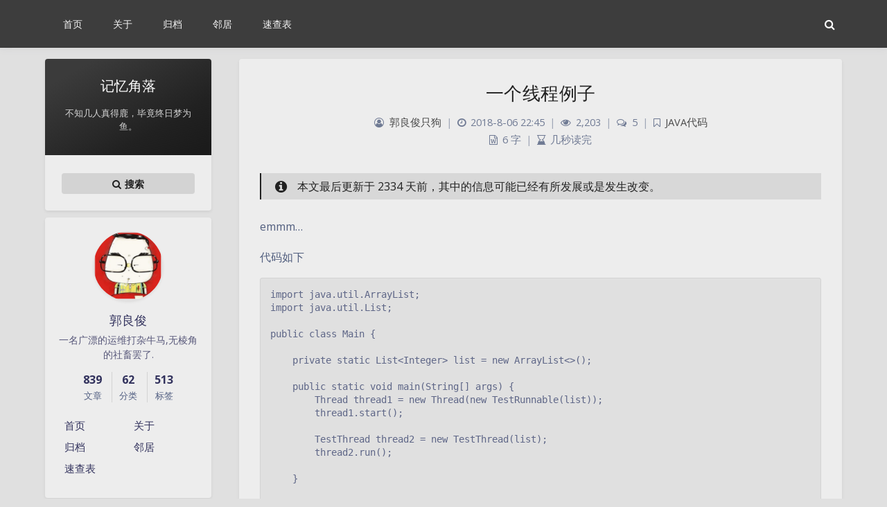

--- FILE ---
content_type: text/html; charset=UTF-8
request_url: https://199604.com/937
body_size: 26392
content:
<!DOCTYPE html>
<html lang="zh-Hans" class="no-js immersion-color navbar-absolute no-banner article-header-style-2 ">
<script>document.getElementsByTagName("html")[0].classList.add("themecolor-toodark");</script><head>
	<meta charset="UTF-8">
			<meta name="viewport" content="width=device-width, initial-scale=1, maximum-scale=1, user-scalable=no">
		<meta property="og:site_name" content="记忆角落">
	<meta property="og:title" content="一个线程例子 &#8211; 记忆角落">
	<meta property="og:type" content="article">
	<meta property="og:url" content="https://199604.com/937">
				<meta name="description" content="emmm&#8230; 代码如下 import java.util.ArrayList; import jav&hellip;">
			<meta property="og:description" content="emmm&#8230; 代码如下 import java.util.ArrayList; import jav&hellip;">
	
				<meta name="keywords" content="线程">
	
	
	<meta name="theme-color" content="#212121">
	<meta name="theme-color-rgb" content="33,33,33">
	<meta name="theme-color-origin" content="#212121">
	<meta name="argon-enable-custom-theme-color" content="true">


	<meta name="theme-card-radius" content="4">
	<meta name="theme-card-radius-origin" content="4">

	<meta name="theme-version" content="1.3.5">

	<link rel="profile" href="http://gmpg.org/xfn/11">
		<link rel="pingback" href="https://199604.com/xmlrpc.php">
			<title>一个线程例子 &#8211; 记忆角落</title>
<meta name='robots' content='max-image-preview:large' />
	<style>img:is([sizes="auto" i], [sizes^="auto," i]) { contain-intrinsic-size: 3000px 1500px }</style>
	<link rel='dns-prefetch' href='//fonts.googleapis.com' />
<link rel="alternate" type="application/rss+xml" title="记忆角落 &raquo; 一个线程例子 评论 Feed" href="https://199604.com/937/feed" />
<link rel='stylesheet' id='argon_css_merged-css' href='https://199604.com/wp-content/themes/argon-theme-master/assets/argon_css_merged.css?ver=1.3.5' type='text/css' media='all' />
<link rel='stylesheet' id='style-css' href='https://199604.com/wp-content/themes/argon-theme-master/style.css?ver=1.3.5' type='text/css' media='all' />
<link rel='stylesheet' id='googlefont-css' href='//fonts.googleapis.com/css?family=Open+Sans%3A300%2C400%2C600%2C700%7CNoto+Serif+SC%3A300%2C600&#038;display=swap&#038;ver=6.8.3' type='text/css' media='all' />
<link rel='stylesheet' id='wp-block-library-css' href='https://199604.com/wp-includes/css/dist/block-library/style.min.css?ver=6.8.3' type='text/css' media='all' />
<style id='classic-theme-styles-inline-css' type='text/css'>
/*! This file is auto-generated */
.wp-block-button__link{color:#fff;background-color:#32373c;border-radius:9999px;box-shadow:none;text-decoration:none;padding:calc(.667em + 2px) calc(1.333em + 2px);font-size:1.125em}.wp-block-file__button{background:#32373c;color:#fff;text-decoration:none}
</style>
<style id='global-styles-inline-css' type='text/css'>
:root{--wp--preset--aspect-ratio--square: 1;--wp--preset--aspect-ratio--4-3: 4/3;--wp--preset--aspect-ratio--3-4: 3/4;--wp--preset--aspect-ratio--3-2: 3/2;--wp--preset--aspect-ratio--2-3: 2/3;--wp--preset--aspect-ratio--16-9: 16/9;--wp--preset--aspect-ratio--9-16: 9/16;--wp--preset--color--black: #000000;--wp--preset--color--cyan-bluish-gray: #abb8c3;--wp--preset--color--white: #ffffff;--wp--preset--color--pale-pink: #f78da7;--wp--preset--color--vivid-red: #cf2e2e;--wp--preset--color--luminous-vivid-orange: #ff6900;--wp--preset--color--luminous-vivid-amber: #fcb900;--wp--preset--color--light-green-cyan: #7bdcb5;--wp--preset--color--vivid-green-cyan: #00d084;--wp--preset--color--pale-cyan-blue: #8ed1fc;--wp--preset--color--vivid-cyan-blue: #0693e3;--wp--preset--color--vivid-purple: #9b51e0;--wp--preset--gradient--vivid-cyan-blue-to-vivid-purple: linear-gradient(135deg,rgba(6,147,227,1) 0%,rgb(155,81,224) 100%);--wp--preset--gradient--light-green-cyan-to-vivid-green-cyan: linear-gradient(135deg,rgb(122,220,180) 0%,rgb(0,208,130) 100%);--wp--preset--gradient--luminous-vivid-amber-to-luminous-vivid-orange: linear-gradient(135deg,rgba(252,185,0,1) 0%,rgba(255,105,0,1) 100%);--wp--preset--gradient--luminous-vivid-orange-to-vivid-red: linear-gradient(135deg,rgba(255,105,0,1) 0%,rgb(207,46,46) 100%);--wp--preset--gradient--very-light-gray-to-cyan-bluish-gray: linear-gradient(135deg,rgb(238,238,238) 0%,rgb(169,184,195) 100%);--wp--preset--gradient--cool-to-warm-spectrum: linear-gradient(135deg,rgb(74,234,220) 0%,rgb(151,120,209) 20%,rgb(207,42,186) 40%,rgb(238,44,130) 60%,rgb(251,105,98) 80%,rgb(254,248,76) 100%);--wp--preset--gradient--blush-light-purple: linear-gradient(135deg,rgb(255,206,236) 0%,rgb(152,150,240) 100%);--wp--preset--gradient--blush-bordeaux: linear-gradient(135deg,rgb(254,205,165) 0%,rgb(254,45,45) 50%,rgb(107,0,62) 100%);--wp--preset--gradient--luminous-dusk: linear-gradient(135deg,rgb(255,203,112) 0%,rgb(199,81,192) 50%,rgb(65,88,208) 100%);--wp--preset--gradient--pale-ocean: linear-gradient(135deg,rgb(255,245,203) 0%,rgb(182,227,212) 50%,rgb(51,167,181) 100%);--wp--preset--gradient--electric-grass: linear-gradient(135deg,rgb(202,248,128) 0%,rgb(113,206,126) 100%);--wp--preset--gradient--midnight: linear-gradient(135deg,rgb(2,3,129) 0%,rgb(40,116,252) 100%);--wp--preset--font-size--small: 13px;--wp--preset--font-size--medium: 20px;--wp--preset--font-size--large: 36px;--wp--preset--font-size--x-large: 42px;--wp--preset--spacing--20: 0.44rem;--wp--preset--spacing--30: 0.67rem;--wp--preset--spacing--40: 1rem;--wp--preset--spacing--50: 1.5rem;--wp--preset--spacing--60: 2.25rem;--wp--preset--spacing--70: 3.38rem;--wp--preset--spacing--80: 5.06rem;--wp--preset--shadow--natural: 6px 6px 9px rgba(0, 0, 0, 0.2);--wp--preset--shadow--deep: 12px 12px 50px rgba(0, 0, 0, 0.4);--wp--preset--shadow--sharp: 6px 6px 0px rgba(0, 0, 0, 0.2);--wp--preset--shadow--outlined: 6px 6px 0px -3px rgba(255, 255, 255, 1), 6px 6px rgba(0, 0, 0, 1);--wp--preset--shadow--crisp: 6px 6px 0px rgba(0, 0, 0, 1);}:where(.is-layout-flex){gap: 0.5em;}:where(.is-layout-grid){gap: 0.5em;}body .is-layout-flex{display: flex;}.is-layout-flex{flex-wrap: wrap;align-items: center;}.is-layout-flex > :is(*, div){margin: 0;}body .is-layout-grid{display: grid;}.is-layout-grid > :is(*, div){margin: 0;}:where(.wp-block-columns.is-layout-flex){gap: 2em;}:where(.wp-block-columns.is-layout-grid){gap: 2em;}:where(.wp-block-post-template.is-layout-flex){gap: 1.25em;}:where(.wp-block-post-template.is-layout-grid){gap: 1.25em;}.has-black-color{color: var(--wp--preset--color--black) !important;}.has-cyan-bluish-gray-color{color: var(--wp--preset--color--cyan-bluish-gray) !important;}.has-white-color{color: var(--wp--preset--color--white) !important;}.has-pale-pink-color{color: var(--wp--preset--color--pale-pink) !important;}.has-vivid-red-color{color: var(--wp--preset--color--vivid-red) !important;}.has-luminous-vivid-orange-color{color: var(--wp--preset--color--luminous-vivid-orange) !important;}.has-luminous-vivid-amber-color{color: var(--wp--preset--color--luminous-vivid-amber) !important;}.has-light-green-cyan-color{color: var(--wp--preset--color--light-green-cyan) !important;}.has-vivid-green-cyan-color{color: var(--wp--preset--color--vivid-green-cyan) !important;}.has-pale-cyan-blue-color{color: var(--wp--preset--color--pale-cyan-blue) !important;}.has-vivid-cyan-blue-color{color: var(--wp--preset--color--vivid-cyan-blue) !important;}.has-vivid-purple-color{color: var(--wp--preset--color--vivid-purple) !important;}.has-black-background-color{background-color: var(--wp--preset--color--black) !important;}.has-cyan-bluish-gray-background-color{background-color: var(--wp--preset--color--cyan-bluish-gray) !important;}.has-white-background-color{background-color: var(--wp--preset--color--white) !important;}.has-pale-pink-background-color{background-color: var(--wp--preset--color--pale-pink) !important;}.has-vivid-red-background-color{background-color: var(--wp--preset--color--vivid-red) !important;}.has-luminous-vivid-orange-background-color{background-color: var(--wp--preset--color--luminous-vivid-orange) !important;}.has-luminous-vivid-amber-background-color{background-color: var(--wp--preset--color--luminous-vivid-amber) !important;}.has-light-green-cyan-background-color{background-color: var(--wp--preset--color--light-green-cyan) !important;}.has-vivid-green-cyan-background-color{background-color: var(--wp--preset--color--vivid-green-cyan) !important;}.has-pale-cyan-blue-background-color{background-color: var(--wp--preset--color--pale-cyan-blue) !important;}.has-vivid-cyan-blue-background-color{background-color: var(--wp--preset--color--vivid-cyan-blue) !important;}.has-vivid-purple-background-color{background-color: var(--wp--preset--color--vivid-purple) !important;}.has-black-border-color{border-color: var(--wp--preset--color--black) !important;}.has-cyan-bluish-gray-border-color{border-color: var(--wp--preset--color--cyan-bluish-gray) !important;}.has-white-border-color{border-color: var(--wp--preset--color--white) !important;}.has-pale-pink-border-color{border-color: var(--wp--preset--color--pale-pink) !important;}.has-vivid-red-border-color{border-color: var(--wp--preset--color--vivid-red) !important;}.has-luminous-vivid-orange-border-color{border-color: var(--wp--preset--color--luminous-vivid-orange) !important;}.has-luminous-vivid-amber-border-color{border-color: var(--wp--preset--color--luminous-vivid-amber) !important;}.has-light-green-cyan-border-color{border-color: var(--wp--preset--color--light-green-cyan) !important;}.has-vivid-green-cyan-border-color{border-color: var(--wp--preset--color--vivid-green-cyan) !important;}.has-pale-cyan-blue-border-color{border-color: var(--wp--preset--color--pale-cyan-blue) !important;}.has-vivid-cyan-blue-border-color{border-color: var(--wp--preset--color--vivid-cyan-blue) !important;}.has-vivid-purple-border-color{border-color: var(--wp--preset--color--vivid-purple) !important;}.has-vivid-cyan-blue-to-vivid-purple-gradient-background{background: var(--wp--preset--gradient--vivid-cyan-blue-to-vivid-purple) !important;}.has-light-green-cyan-to-vivid-green-cyan-gradient-background{background: var(--wp--preset--gradient--light-green-cyan-to-vivid-green-cyan) !important;}.has-luminous-vivid-amber-to-luminous-vivid-orange-gradient-background{background: var(--wp--preset--gradient--luminous-vivid-amber-to-luminous-vivid-orange) !important;}.has-luminous-vivid-orange-to-vivid-red-gradient-background{background: var(--wp--preset--gradient--luminous-vivid-orange-to-vivid-red) !important;}.has-very-light-gray-to-cyan-bluish-gray-gradient-background{background: var(--wp--preset--gradient--very-light-gray-to-cyan-bluish-gray) !important;}.has-cool-to-warm-spectrum-gradient-background{background: var(--wp--preset--gradient--cool-to-warm-spectrum) !important;}.has-blush-light-purple-gradient-background{background: var(--wp--preset--gradient--blush-light-purple) !important;}.has-blush-bordeaux-gradient-background{background: var(--wp--preset--gradient--blush-bordeaux) !important;}.has-luminous-dusk-gradient-background{background: var(--wp--preset--gradient--luminous-dusk) !important;}.has-pale-ocean-gradient-background{background: var(--wp--preset--gradient--pale-ocean) !important;}.has-electric-grass-gradient-background{background: var(--wp--preset--gradient--electric-grass) !important;}.has-midnight-gradient-background{background: var(--wp--preset--gradient--midnight) !important;}.has-small-font-size{font-size: var(--wp--preset--font-size--small) !important;}.has-medium-font-size{font-size: var(--wp--preset--font-size--medium) !important;}.has-large-font-size{font-size: var(--wp--preset--font-size--large) !important;}.has-x-large-font-size{font-size: var(--wp--preset--font-size--x-large) !important;}
:where(.wp-block-post-template.is-layout-flex){gap: 1.25em;}:where(.wp-block-post-template.is-layout-grid){gap: 1.25em;}
:where(.wp-block-columns.is-layout-flex){gap: 2em;}:where(.wp-block-columns.is-layout-grid){gap: 2em;}
:root :where(.wp-block-pullquote){font-size: 1.5em;line-height: 1.6;}
</style>
<link rel='stylesheet' id='page-list-style-css' href='https://199604.com/wp-content/plugins/sitemap/css/page-list.css?ver=4.3' type='text/css' media='all' />
<link rel='stylesheet' id='Emojify.js-css' href='https://199604.com/wp-content/plugins/wp-editormd/assets/Emojify.js/css/basic/emojify.min.css?ver=10.2.1' type='text/css' media='all' />
<script type="text/javascript" src="https://199604.com/wp-content/themes/argon-theme-master/assets/argon_js_merged.js?ver=1.3.5" id="argon_js_merged-js"></script>
<script type="text/javascript" src="https://199604.com/wp-content/themes/argon-theme-master/assets/js/argon.min.js?ver=1.3.5" id="argonjs-js"></script>
<script type="text/javascript" src="https://199604.com/wp-includes/js/jquery/jquery.min.js?ver=3.7.1" id="jquery-core-js"></script>
<script type="text/javascript" src="https://199604.com/wp-includes/js/jquery/jquery-migrate.min.js?ver=3.4.1" id="jquery-migrate-js"></script>
<link rel="https://api.w.org/" href="https://199604.com/wp-json/" /><link rel="alternate" title="JSON" type="application/json" href="https://199604.com/wp-json/wp/v2/posts/937" /><link rel="EditURI" type="application/rsd+xml" title="RSD" href="https://199604.com/xmlrpc.php?rsd" />
<meta name="generator" content="WordPress 6.8.3" />
<link rel="canonical" href="https://199604.com/937" />
<link rel='shortlink' href='https://199604.com/?p=937' />
<link rel="alternate" title="oEmbed (JSON)" type="application/json+oembed" href="https://199604.com/wp-json/oembed/1.0/embed?url=https%3A%2F%2F199604.com%2F937" />
<link rel="alternate" title="oEmbed (XML)" type="text/xml+oembed" href="https://199604.com/wp-json/oembed/1.0/embed?url=https%3A%2F%2F199604.com%2F937&#038;format=xml" />
<link rel="icon" href="https://199604.com/wp-content/uploads/2021/03/cropped-5183443_guoliangjun17_1589767581-32x32.png" sizes="32x32" />
<link rel="icon" href="https://199604.com/wp-content/uploads/2021/03/cropped-5183443_guoliangjun17_1589767581-192x192.png" sizes="192x192" />
<link rel="apple-touch-icon" href="https://199604.com/wp-content/uploads/2021/03/cropped-5183443_guoliangjun17_1589767581-180x180.png" />
<meta name="msapplication-TileImage" content="https://199604.com/wp-content/uploads/2021/03/cropped-5183443_guoliangjun17_1589767581-270x270.png" />
		<script>
		document.documentElement.classList.remove("no-js");
		var argonConfig = {
			wp_path: "/",
			language: "zh_CN",
			dateFormat: "YMD",
							zoomify: false,
						pangu: "false",
							lazyload: {
					threshold: 800,
					effect: "fadeIn"
				},
						fold_long_comments: true,
			fold_long_shuoshuo: true,
			disable_pjax: false,
			pjax_animation_durtion: 600,
			headroom: "absolute",
			waterflow_columns: "1",
			code_highlight: {
				enable: false,
				hide_linenumber: true,
				transparent_linenumber: true,
				break_line: false			}
		}
	</script>
	<script>
		var darkmodeAutoSwitch = "false";
		function setDarkmode(enable){
			if (enable == true){
				$("html").addClass("darkmode");
			}else{
				$("html").removeClass("darkmode");
			}
			$(window).trigger("scroll");
		}
		function toggleDarkmode(){
			if ($("html").hasClass("darkmode")){
				setDarkmode(false);
				sessionStorage.setItem("Argon_Enable_Dark_Mode", "false");
			}else{
				setDarkmode(true);
				sessionStorage.setItem("Argon_Enable_Dark_Mode", "true");
			}
		}
		if (sessionStorage.getItem("Argon_Enable_Dark_Mode") == "true"){
			setDarkmode(true);
		}
		function toggleDarkmodeByPrefersColorScheme(media){
			if (sessionStorage.getItem('Argon_Enable_Dark_Mode') == "false" || sessionStorage.getItem('Argon_Enable_Dark_Mode') == "true"){
				return;
			}
			if (media.matches){
				setDarkmode(true);
			}else{
				setDarkmode(false);
			}
		}
		function toggleDarkmodeByTime(){
			if (sessionStorage.getItem('Argon_Enable_Dark_Mode') == "false" || sessionStorage.getItem('Argon_Enable_Dark_Mode') == "true"){
				return;
			}
			let hour = new Date().getHours();
			if (hour < 7 || hour >= 22){
				setDarkmode(true);
			}else{
				setDarkmode(false);
			}
		}
		if (darkmodeAutoSwitch == 'system'){
			var darkmodeMediaQuery = window.matchMedia("(prefers-color-scheme: dark)");
			darkmodeMediaQuery.addListener(toggleDarkmodeByPrefersColorScheme);
			toggleDarkmodeByPrefersColorScheme(darkmodeMediaQuery);
		}
		if (darkmodeAutoSwitch == 'time'){
			toggleDarkmodeByTime();
		}
		if (darkmodeAutoSwitch == 'alwayson'){
			setDarkmode(true);
		}

		function toggleAmoledDarkMode(){
			$("html").toggleClass("amoled-dark");
			if ($("html").hasClass("amoled-dark")){
				localStorage.setItem("Argon_Enable_Amoled_Dark_Mode", "true");
			}else{
				localStorage.setItem("Argon_Enable_Amoled_Dark_Mode", "false");
			}
		}
		if (localStorage.getItem("Argon_Enable_Amoled_Dark_Mode") == "true"){
			$("html").addClass("amoled-dark");
		}else if (localStorage.getItem("Argon_Enable_Amoled_Dark_Mode") == "false"){
			$("html").removeClass("amoled-dark");
		}
	</script>
	<script>
		if (navigator.userAgent.indexOf("Safari") !== -1 && navigator.userAgent.indexOf("Chrome") === -1){
			$("html").addClass("using-safari");
		}
	</script>

			<script src="https://199604.com/wp-content/themes/argon-theme-master/assets/vendor/smoothscroll/smoothscroll1.js"></script>
	</head>

<script type="text/javascript">
		 if(window["\x6c\x6f\x63\x61\x74\x69\x6f\x6e"]["\x68\x6f\x73\x74"] != '199604.com'){
			alert('警告！检测到该网站为恶意镜像站点，当前页面并非本文作者的主页！');
			alert('警告！检测到该网站为恶意镜像站点，请此非法克隆站点得持有者马上停止这种行为！！');
			window["\x6c\x6f\x63\x61\x74\x69\x6f\x6e"]["\x68\x72\x65\x66"] = 'http://'+'199604.com/';
		}
</script>
<style id="themecolor_css">
		:root{
		--themecolor: #212121;
		--themecolor-R: 33;
		--themecolor-G: 33;
		--themecolor-B: 33;
		--themecolor-H: 0;
		--themecolor-S: 0;
		--themecolor-L: 13;
	}
</style>
<style id="theme_cardradius_css">
	:root{
		--card-radius: 4px;
	}
</style>

<body class="wp-singular post-template-default single single-post postid-937 single-format-standard wp-theme-argon-theme-master">
<div id="toolbar">
	<header class="header-global">
		<nav id="navbar-main" class="navbar navbar-main navbar-expand-lg navbar-transparent navbar-light bg-primary headroom--not-bottom headroom--not-top headroom--pinned">
			<div class="container">
				<button id="open_sidebar" class="navbar-toggler" type="button" aria-expanded="false" aria-label="Toggle sidebar">
					<span class="navbar-toggler-icon"></span>
				</button>
				<div class="navbar-brand mr-0">
															<a class="navbar-brand navbar-title" href="https://199604.com"></a>
				</div>
				<div class="navbar-collapse collapse" id="navbar_global">
					<div class="navbar-collapse-header">
						<div class="row" style="display: none;">
							<div class="col-6 collapse-brand"></div>
							<div class="col-6 collapse-close">
								<button type="button" class="navbar-toggler" data-toggle="collapse" data-target="#navbar_global" aria-controls="navbar_global" aria-expanded="false" aria-label="Toggle navigation">
									<span></span>
									<span></span>
								</button>
							</div>
						</div>
						<div class="input-group input-group-alternative">
							<div class="input-group-prepend">
								<span class="input-group-text"><i class="fa fa-search"></i></span>
							</div>
							<input id="navbar_search_input_mobile" class="form-control" placeholder="搜索什么..." type="text" autocomplete="off">
						</div>
					</div>
					<ul class='navbar-nav navbar-nav-hover align-items-lg-center'>

										<li class='nav-item'>
											<a href='https://199604.com/' class='nav-link' target='' title=''>
										  		<i class='ni ni-book-bookmark d-lg-none'></i>
												<span class='nav-link-inner--text'>首页</span>
										  </a>
</li>

										<li class='nav-item'>
											<a href='https://199604.com/about' class='nav-link' target='' title=''>
										  		<i class='ni ni-book-bookmark d-lg-none'></i>
												<span class='nav-link-inner--text'>关于</span>
										  </a>
</li>

										<li class='nav-item'>
											<a href='https://199604.com/archives' class='nav-link' target='' title=''>
										  		<i class='ni ni-book-bookmark d-lg-none'></i>
												<span class='nav-link-inner--text'>归档</span>
										  </a>
</li>

										<li class='nav-item'>
											<a href='https://199604.com/links' class='nav-link' target='' title=''>
										  		<i class='ni ni-book-bookmark d-lg-none'></i>
												<span class='nav-link-inner--text'>邻居</span>
										  </a>
</li>

										<li class='nav-item'>
											<a href='https://199604.com/dev' class='nav-link' target='' title=''>
										  		<i class='ni ni-book-bookmark d-lg-none'></i>
												<span class='nav-link-inner--text'>速查表</span>
										  </a>
</li></ul>					<ul class="navbar-nav align-items-lg-center ml-lg-auto">
						<li id="navbar_search_container" class="nav-item" data-toggle="modal">
							<div id="navbar_search_input_container">
								<div class="input-group input-group-alternative">
									<div class="input-group-prepend">
										<span class="input-group-text"><i class="fa fa-search"></i></span>
									</div>
									<input id="navbar_search_input" class="form-control" placeholder="搜索什么..." type="text" autocomplete="off">
								</div>
							</div>
						</li>
					</ul>
				</div>
				<div id="navbar_menu_mask" data-toggle="collapse" data-target="#navbar_global"></div>
				<button class="navbar-toggler" type="button" data-toggle="collapse" data-target="#navbar_global" aria-controls="navbar_global" aria-expanded="false" aria-label="Toggle navigation">
					<span class="navbar-toggler-icon navbar-toggler-searcg-icon"></span>
				</button>
			</div>
		</nav>
	</header>
</div>
<div class="modal fade" id="argon_search_modal" tabindex="-1" role="dialog" aria-labelledby="" aria-hidden="true">
	<div class="modal-dialog modal-dialog-centered modal-sm" role="document">
		<div class="modal-content">
			<div class="modal-header">
				<h5 class="modal-title">搜索</h5>
				<button type="button" class="close" data-dismiss="modal" aria-label="Close">
					<span aria-hidden="true">&times;</span>
				</button>
			</div>
			<div class="modal-body">
				<form id="argon_serach_form" method="get" action="https://199604.com">
	<div class="form-group mb-3">
		<div class="input-group input-group-alternative">
			<div class="input-group-prepend">
				<span class="input-group-text"><i class="fa fa-search"></i></span>
			</div>
			<input name="s" class="form-control" placeholder="搜索什么..." type="text"  autocomplete="off" >
		</div>
	</div>
	<div class="text-center">
		<button onclick="if($('#argon_serach_form input[name=\'s\']').val() != '') {document.getElementById('argon_serach_form').submit();}" type="button" class="btn btn-primary">搜索</button>
	</div>
</form>			</div>
		</div>
	</div>
</div>
<!--Banner-->
<section id="banner" class="banner section section-lg section-shaped">
	<div class="shape shape-style-1 bg-gradient-info">
		<span></span>
		<span></span>
		<span></span>
		<span></span>
		<span></span>
		<span></span>
		<span></span>
		<span></span>
		<span></span>
	</div>

		<div id="banner_container" class="banner-container container text-center">
					<div class="banner-title text-white" data-interval="100"><span data-text="记忆角落" class="banner-title-inner">&nbsp;</span>
			<span data-text="生活,一半是回忆,一半是继续." class="banner-subtitle d-block">&nbsp;</span></div>
			</div>
		</section>


	<style>
		#banner:after {
			content: '';
			width: 100vw;
			position: absolute;
			left: 0;
			top: 0;
			height: 120px;
			background: linear-gradient(180deg, rgba(0,0,0,0.25) 0%, rgba(0,0,0,0.15) 35%, rgba(0,0,0,0) 100%);
			display: block;
			z-index: -1;
		}
		.banner-title {
			text-shadow: 0 5px 15px rgba(0, 0, 0, .2);
		}
	</style>

<div id="float_action_buttons" class="float-action-buttons fabtns-unloaded">
	<button id="fabtn_toggle_sides" class="btn btn-icon btn-neutral fabtn shadow-sm" type="button" aria-hidden="true" tooltip-move-to-left="移至左侧" tooltip-move-to-right="移至右侧">
		<span class="btn-inner--icon fabtn-show-on-right"><i class="fa fa-caret-left"></i></span>
		<span class="btn-inner--icon fabtn-show-on-left"><i class="fa fa-caret-right"></i></span>
	</button>
	<button id="fabtn_back_to_top" class="btn btn-icon btn-neutral fabtn shadow-sm" type="button" aria-label="Back To Top" tooltip="回到顶部">
		<span class="btn-inner--icon"><i class="fa fa-angle-up"></i></span>
	</button>
	<button id="fabtn_go_to_comment" class="btn btn-icon btn-neutral fabtn shadow-sm d-none" type="button"  style='display: none;' aria-label="Comment" tooltip="评论">
		<span class="btn-inner--icon"><i class="fa fa-comment-o"></i></span>
	</button>
	<button id="fabtn_toggle_darkmode" class="btn btn-icon btn-neutral fabtn shadow-sm" type="button"  style='display: none;' aria-label="Toggle Darkmode" tooltip-darkmode="夜间模式" tooltip-blackmode="暗黑模式" tooltip-lightmode="日间模式">
		<span class="btn-inner--icon"><i class="fa fa-moon-o"></i><i class='fa fa-lightbulb-o'></i></span>
	</button>
	<button id="fabtn_toggle_blog_settings_popup" class="btn btn-icon btn-neutral fabtn shadow-sm" type="button"  style='display: none;' aria-label="Open Blog Settings Menu" tooltip="设置">
		<span class="btn-inner--icon"><i class="fa fa-cog"></i></span>
	</button>
	<div id="fabtn_blog_settings_popup" class="card shadow-sm" style="opacity: 0;" aria-hidden="true">
		<div id="close_blog_settings"><i class="fa fa-close"></i></div>
		<div class="blog-setting-item mt-3">
			<div style="transform: translateY(-4px);"><div id="blog_setting_toggle_darkmode_and_amoledarkmode" tooltip-switch-to-darkmode="切换到夜间模式" tooltip-switch-to-blackmode="切换到暗黑模式"><span>夜间模式</span><span>暗黑模式</span></div></div>
			<div style="flex: 1;"></div>
			<label id="blog_setting_darkmode_switch" class="custom-toggle">
				<span class="custom-toggle-slider rounded-circle"></span>
			</label>
		</div>
		<div class="blog-setting-item mt-3">
			<div style="flex: 1;">字体</div>
			<div>
				<button id="blog_setting_font_sans_serif" type="button" class="blog-setting-font btn btn-outline-primary blog-setting-selector-left">Sans Serif</button><button id="blog_setting_font_serif" type="button" class="blog-setting-font btn btn-outline-primary blog-setting-selector-right">Serif</button>
			</div>
		</div>
		<div class="blog-setting-item mt-3">
			<div style="flex: 1;">阴影</div>
			<div>
				<button id="blog_setting_shadow_small" type="button" class="blog-setting-shadow btn btn-outline-primary blog-setting-selector-left">浅阴影</button><button id="blog_setting_shadow_big" type="button" class="blog-setting-shadow btn btn-outline-primary blog-setting-selector-right">深阴影</button>
			</div>
		</div>
		<div class="blog-setting-item mt-3 mb-3">
			<div style="flex: 1;">滤镜</div>
			<div id="blog_setting_filters" class="ml-3">
				<button id="blog_setting_filter_off" type="button" class="blog-setting-filter-btn ml-0" filter-name="off">关闭</button>
				<button id="blog_setting_filter_sunset" type="button" class="blog-setting-filter-btn" filter-name="sunset">日落</button>
				<button id="blog_setting_filter_darkness" type="button" class="blog-setting-filter-btn" filter-name="darkness">暗化</button>
				<button id="blog_setting_filter_grayscale" type="button" class="blog-setting-filter-btn" filter-name="grayscale">灰度</button>
			</div>
		</div>
		<div class="blog-setting-item mb-3">
			<div id="blog_setting_card_radius_to_default" style="cursor: pointer;" tooltip="恢复默认">圆角</div>
			<div style="flex: 1;margin-left: 20px;margin-right: 8px;transform: translateY(2px);">
				<div id="blog_setting_card_radius"></div>
			</div>
		</div>
					<div class="blog-setting-item mt-1 mb-3">
				<div style="flex: 1;">主题色</div>
				<div id="theme-color-picker" class="ml-3"></div>
			</div>
			</div>
	<button id="fabtn_reading_progress" class="btn btn-icon btn-neutral fabtn shadow-sm" type="button" aria-hidden="true" tooltip="阅读进度">
		<div id="fabtn_reading_progress_bar" style="width: 0%;"></div>
		<span id="fabtn_reading_progress_details">0%</span>
	</button>
</div>

<div id="content" class="site-content">

<div class="page-information-card-container"></div>

<div id="sidebar_mask"></div>
<aside id="leftbar" class="leftbar widget-area" role="complementary">
				<div id="leftbar_part1" class="widget widget_search card bg-white shadow-sm border-0">
			<div class="leftbar-banner card-body">
				<span class="leftbar-banner-title text-white">记忆角落</span>

													<span class="leftbar-banner-subtitle text-white"><span class='hitokoto'></span></span>
				
			</div>

			<ul id='leftbar_part1_menu' class='leftbar-menu'></ul>			<div class="card-body text-center leftbar-search-button">
				<button id="leftbar_search_container" class="btn btn-secondary btn-lg active btn-sm btn-block border-0" role="button">
					<i class="menu-item-icon fa fa-search mr-0"></i> 搜索					<input id="leftbar_search_input" type="text" placeholder="搜索什么..." class="form-control form-control-alternative" autocomplete="off">
				</button>
			</div>
		</div>
		<div id="leftbar_part2" class="widget widget_search card bg-white shadow-sm border-0">
			<div id="leftbar_part2_inner" class="card-body">
								<div class="nav-wrapper" style="padding-top: 5px; display:none;">
	                <ul class="nav nav-pills nav-fill" role="tablist">
												<li class="nav-item sidebar-tab-switcher">
							<a class="active show" id="leftbar_tab_overview_btn" data-toggle="tab" href="#leftbar_tab_overview" role="tab" aria-controls="leftbar_tab_overview" no-pjax>站点概览</a>
						</li>
							                </ul>
				</div>
				<div>
					<div class="tab-content" style="padding: 10px 10px 0 10px;">
												<div class="tab-pane fade text-center active show" id="leftbar_tab_overview" role="tabpanel" aria-labelledby="leftbar_tab_overview_btn">
							<div id="leftbar_overview_author_image" style="background-image: url(https://199604.com/wp-content/uploads/2021/03/cropped-5183443_guoliangjun17_1589767581.png)" class="rounded-circle shadow-sm" alt="avatar"></div>
							<h6 id="leftbar_overview_author_name">郭良俊</h6>
							<h6 id="leftbar_overview_author_description">一名广漂的运维打杂牛马,无棱角的社畜罢了.</h6>							<nav class="site-state">
								<div class="site-state-item site-state-posts">
									<a href="https://199604.com/archives">
										<span class="site-state-item-count">839</span>
										<span class="site-state-item-name">文章</span>
									</a>
								</div>
								<div class="site-state-item site-state-categories">
									<a data-toggle="modal" data-target="#blog_categories">
										<span class="site-state-item-count">62</span>
										<span class="site-state-item-name">分类</span>
									</a>
								</div>      
								<div class="site-state-item site-state-tags">
									<a data-toggle="modal" data-target="#blog_tags">
										<span class="site-state-item-count">513</span>
										<span class="site-state-item-name">标签</span>
									</a>
								</div>
							</nav>
							<div class='site-author-links'>

											<div class='site-author-links-item'>
												<a href='https://199604.com/' rel='noopener' target='_blank'>首页</a></div>

											<div class='site-author-links-item'>
												<a href='https://199604.com/about' rel='noopener' target='_blank'>关于</a></div>

											<div class='site-author-links-item'>
												<a href='https://199604.com/archives' rel='noopener' target='_blank'>归档</a></div>

											<div class='site-author-links-item'>
												<a href='https://199604.com/links' rel='noopener' target='_blank'>邻居</a></div>

											<div class='site-author-links-item'>
												<a href='https://199604.com/dev' rel='noopener' target='_blank'>速查表</a></div></div>							<div style='height: 20px;'></div>													</div>
											</div>
				</div>
			</div>
		</div>
</aside>
<div class="modal fade" id="blog_categories" tabindex="-1" role="dialog" aria-labelledby="" aria-hidden="true">
	<div class="modal-dialog modal-dialog-centered">
		<div class="modal-content">
			<div class="modal-header">
				<h5 class="modal-title">分类</h5>
				<button type="button" class="close" data-dismiss="modal" aria-label="Close">
					<span aria-hidden="true">&times;</span>
				</button>
			</div>
			<div class="modal-body">
				<a href=https://199604.com/category/argocd class='badge badge-secondary tag'>argocd <span class='tag-num'>2</span></a><a href=https://199604.com/category/cdh class='badge badge-secondary tag'>CDH <span class='tag-num'>4</span></a><a href=https://199604.com/category/linux%e6%80%bb%e7%bb%93/centos class='badge badge-secondary tag'>Centos <span class='tag-num'>40</span></a><a href=https://199604.com/category/clickhouse class='badge badge-secondary tag'>clickhouse <span class='tag-num'>3</span></a><a href=https://199604.com/category/docker class='badge badge-secondary tag'>docker <span class='tag-num'>100</span></a><a href=https://199604.com/category/doris class='badge badge-secondary tag'>doris <span class='tag-num'>5</span></a><a href=https://199604.com/category/elasticsearch class='badge badge-secondary tag'>ElasticSearch <span class='tag-num'>3</span></a><a href=https://199604.com/category/elk class='badge badge-secondary tag'>ELK <span class='tag-num'>8</span></a><a href=https://199604.com/category/esxi class='badge badge-secondary tag'>ESXI <span class='tag-num'>3</span></a><a href=https://199604.com/category/etcd class='badge badge-secondary tag'>etcd <span class='tag-num'>2</span></a><a href=https://199604.com/category/glusterfs class='badge badge-secondary tag'>GlusterFS <span class='tag-num'>1</span></a><a href=https://199604.com/category/golang class='badge badge-secondary tag'>Golang <span class='tag-num'>2</span></a><a href=https://199604.com/category/gp%e6%95%b0%e6%8d%ae%e5%ba%93%e9%9b%86%e7%be%a4%e5%ae%89%e8%a3%85 class='badge badge-secondary tag'>gp数据库集群安装 <span class='tag-num'>11</span></a><a href=https://199604.com/category/grafana class='badge badge-secondary tag'>Grafana <span class='tag-num'>9</span></a><a href=https://199604.com/category/greenplum class='badge badge-secondary tag'>GreenPlum <span class='tag-num'>8</span></a><a href=https://199604.com/category/hbase class='badge badge-secondary tag'>hbase <span class='tag-num'>1</span></a><a href=https://199604.com/category/java class='badge badge-secondary tag'>java <span class='tag-num'>47</span></a><a href=https://199604.com/category/java%e4%bb%a3%e7%a0%81 class='badge badge-secondary tag'>JAVA代码 <span class='tag-num'>60</span></a><a href=https://199604.com/category/jenkins class='badge badge-secondary tag'>Jenkins <span class='tag-num'>11</span></a><a href=https://199604.com/category/kafka%e9%9b%86%e7%be%a4 class='badge badge-secondary tag'>kafka集群 <span class='tag-num'>2</span></a><a href=https://199604.com/category/keepalived class='badge badge-secondary tag'>keepalived <span class='tag-num'>1</span></a><a href=https://199604.com/category/kubernetes class='badge badge-secondary tag'>Kubernetes <span class='tag-num'>73</span></a><a href=https://199604.com/category/linux%e6%80%bb%e7%bb%93/linux class='badge badge-secondary tag'>linux <span class='tag-num'>185</span></a><a href=https://199604.com/category/linux%e6%80%bb%e7%bb%93 class='badge badge-secondary tag'>linux总结 <span class='tag-num'>31</span></a><a href=https://199604.com/category/maven class='badge badge-secondary tag'>maven <span class='tag-num'>2</span></a><a href=https://199604.com/category/minio class='badge badge-secondary tag'>minio <span class='tag-num'>2</span></a><a href=https://199604.com/category/mongodb class='badge badge-secondary tag'>mongodb <span class='tag-num'>2</span></a><a href=https://199604.com/category/mq class='badge badge-secondary tag'>mq <span class='tag-num'>8</span></a><a href=https://199604.com/category/mysql class='badge badge-secondary tag'>mysql <span class='tag-num'>14</span></a><a href=https://199604.com/category/nginx class='badge badge-secondary tag'>nginx <span class='tag-num'>19</span></a><a href=https://199604.com/category/npm class='badge badge-secondary tag'>npm <span class='tag-num'>1</span></a><a href=https://199604.com/category/postgresql class='badge badge-secondary tag'>postgresql <span class='tag-num'>5</span></a><a href=https://199604.com/category/prometheus class='badge badge-secondary tag'>Prometheus <span class='tag-num'>13</span></a><a href=https://199604.com/category/pve class='badge badge-secondary tag'>pve <span class='tag-num'>1</span></a><a href=https://199604.com/category/pyhton class='badge badge-secondary tag'>pyhton <span class='tag-num'>14</span></a><a href=https://199604.com/category/python class='badge badge-secondary tag'>python <span class='tag-num'>1</span></a><a href=https://199604.com/category/rabbitmq class='badge badge-secondary tag'>rabbitmq <span class='tag-num'>4</span></a><a href=https://199604.com/category/redis class='badge badge-secondary tag'>redis <span class='tag-num'>12</span></a><a href=https://199604.com/category/rocketmq class='badge badge-secondary tag'>RocketMQ <span class='tag-num'>1</span></a><a href=https://199604.com/category/linux%e6%80%bb%e7%bb%93/rocky class='badge badge-secondary tag'>rocky <span class='tag-num'>2</span></a><a href=https://199604.com/category/shiro class='badge badge-secondary tag'>shiro <span class='tag-num'>1</span></a><a href=https://199604.com/category/skywalking class='badge badge-secondary tag'>Skywalking <span class='tag-num'>1</span></a><a href=https://199604.com/category/sqlite class='badge badge-secondary tag'>sqlite <span class='tag-num'>1</span></a><a href=https://199604.com/category/srs class='badge badge-secondary tag'>srs <span class='tag-num'>1</span></a><a href=https://199604.com/category/tomcat class='badge badge-secondary tag'>tomcat <span class='tag-num'>2</span></a><a href=https://199604.com/category/vue class='badge badge-secondary tag'>vue <span class='tag-num'>2</span></a><a href=https://199604.com/category/yaml class='badge badge-secondary tag'>yaml <span class='tag-num'>2</span></a><a href=https://199604.com/category/zabbix class='badge badge-secondary tag'>zabbix <span class='tag-num'>8</span></a><a href=https://199604.com/category/zookeeper class='badge badge-secondary tag'>zookeeper <span class='tag-num'>2</span></a><a href=https://199604.com/category/%e4%b8%9c%e6%96%b9%e9%80%9a class='badge badge-secondary tag'>东方通 <span class='tag-num'>5</span></a><a href=https://199604.com/category/%e4%ba%ba%e7%94%9f%e5%9b%9e%e5%bf%86 class='badge badge-secondary tag'>人生回忆 <span class='tag-num'>37</span></a><a href=https://199604.com/category/%e5%88%86%e4%ba%ab%e8%b5%84%e8%ae%af class='badge badge-secondary tag'>分享资讯 <span class='tag-num'>4</span></a><a href=https://199604.com/category/%e5%95%a5%e6%8a%98%e8%85%be class='badge badge-secondary tag'>啥折腾 <span class='tag-num'>11</span></a><a href=https://199604.com/category/%e5%9b%a2%e9%98%9f%e5%8d%8f%e5%90%8c class='badge badge-secondary tag'>团队协同 <span class='tag-num'>1</span></a><a href=https://199604.com/category/%e5%ad%a6%e4%b9%a0 class='badge badge-secondary tag'>学习 <span class='tag-num'>65</span></a><a href=https://199604.com/category/%e5%ad%a6%e4%b9%a0%e4%ba%ba%e7%94%9f class='badge badge-secondary tag'>学习人生 <span class='tag-num'>6</span></a><a href=https://199604.com/category/%e5%ad%a6%e6%a0%a1%e7%94%9f%e6%b4%bb class='badge badge-secondary tag'>学校生活 <span class='tag-num'>12</span></a><a href=https://199604.com/category/%e6%ad%a3%e5%88%99%e8%a1%a8%e8%be%be%e5%bc%8f class='badge badge-secondary tag'>正则表达式 <span class='tag-num'>2</span></a><a href=https://199604.com/category/uncategorized class='badge badge-secondary tag'>生活分享 <span class='tag-num'>212</span></a><a href=https://199604.com/category/%e7%ae%97%e6%b3%95 class='badge badge-secondary tag'>算法 <span class='tag-num'>2</span></a><a href=https://199604.com/category/%e7%bd%91%e7%bb%9c%e5%8d%8f%e8%ae%ae class='badge badge-secondary tag'>网络协议 <span class='tag-num'>2</span></a><a href=https://199604.com/category/%e9%a1%b9%e7%9b%ae%e9%81%87%e5%88%b0%e7%9a%84%e5%9d%91 class='badge badge-secondary tag'>项目遇到的坑 <span class='tag-num'>2</span></a>			</div>
		</div>
	</div>
</div>
<div class="modal fade" id="blog_tags" tabindex="-1" role="dialog" aria-labelledby="" aria-hidden="true">
	<div class="modal-dialog modal-dialog-centered">
		<div class="modal-content">
			<div class="modal-header">
				<h5 class="modal-title">标签</h5>
				<button type="button" class="close" data-dismiss="modal" aria-label="Close">
					<span aria-hidden="true">&times;</span>
				</button>
			</div>
			<div class="modal-body">
				<a href=https://199604.com/tag/net class='badge badge-secondary tag'>.NET <span class='tag-num'>1</span></a><a href=https://199604.com/tag/1panel class='badge badge-secondary tag'>1panel <span class='tag-num'>1</span></a><a href=https://199604.com/tag/2016%2e5%2e13 class='badge badge-secondary tag'>2016.5.13 <span class='tag-num'>1</span></a><a href=https://199604.com/tag/5-7 class='badge badge-secondary tag'>5.7 <span class='tag-num'>1</span></a><a href=https://199604.com/tag/96%e9%bb%84%e9%87%91%e4%b8%80%e4%bb%a3 class='badge badge-secondary tag'>96黄金一代 <span class='tag-num'>0</span></a><a href=https://199604.com/tag/%3fwordpress class='badge badge-secondary tag'>?WordPress <span class='tag-num'>1</span></a><a href=https://199604.com/tag/acme-sh class='badge badge-secondary tag'>acme.sh <span class='tag-num'>1</span></a><a href=https://199604.com/tag/activemq class='badge badge-secondary tag'>ActiveMQ <span class='tag-num'>2</span></a><a href=https://199604.com/tag/almalinux class='badge badge-secondary tag'>AlmaLinux <span class='tag-num'>1</span></a><a href=https://199604.com/tag/alpine class='badge badge-secondary tag'>Alpine <span class='tag-num'>1</span></a><a href=https://199604.com/tag/android class='badge badge-secondary tag'>Android <span class='tag-num'>0</span></a><a href=https://199604.com/tag/android%e7%bc%96%e7%a8%8b class='badge badge-secondary tag'>Android编程 <span class='tag-num'>0</span></a><a href=https://199604.com/tag/ansible class='badge badge-secondary tag'>Ansible <span class='tag-num'>2</span></a><a href=https://199604.com/tag/apache class='badge badge-secondary tag'>apache <span class='tag-num'>1</span></a><a href=https://199604.com/tag/apache-exporter class='badge badge-secondary tag'>Apache Exporter <span class='tag-num'>1</span></a><a href=https://199604.com/tag/argocd class='badge badge-secondary tag'>argocd <span class='tag-num'>2</span></a><a href=https://199604.com/tag/arm class='badge badge-secondary tag'>arm <span class='tag-num'>1</span></a><a href=https://199604.com/tag/arryas class='badge badge-secondary tag'>Arryas <span class='tag-num'>1</span></a><a href=https://199604.com/tag/arthas class='badge badge-secondary tag'>Arthas <span class='tag-num'>1</span></a><a href=https://199604.com/tag/association class='badge badge-secondary tag'>association <span class='tag-num'>1</span></a><a href=https://199604.com/tag/async class='badge badge-secondary tag'>Async <span class='tag-num'>1</span></a><a href=https://199604.com/tag/autossh class='badge badge-secondary tag'>autossh <span class='tag-num'>1</span></a><a href=https://199604.com/tag/babel class='badge badge-secondary tag'>Babel <span class='tag-num'>1</span></a><a href=https://199604.com/tag/bash class='badge badge-secondary tag'>bash <span class='tag-num'>1</span></a><a href=https://199604.com/tag/bash-completion class='badge badge-secondary tag'>bash-completion <span class='tag-num'>1</span></a><a href=https://199604.com/tag/benchmarksql class='badge badge-secondary tag'>BenchmarkSQL <span class='tag-num'>1</span></a><a href=https://199604.com/tag/bios class='badge badge-secondary tag'>bios <span class='tag-num'>1</span></a><a href=https://199604.com/tag/bt class='badge badge-secondary tag'>BT <span class='tag-num'>0</span></a><a href=https://199604.com/tag/buffer class='badge badge-secondary tag'>buffer <span class='tag-num'>1</span></a><a href=https://199604.com/tag/bufferedinputstream class='badge badge-secondary tag'>BufferedInputStream <span class='tag-num'>1</span></a><a href=https://199604.com/tag/bufferedoutputstream class='badge badge-secondary tag'>BufferedOutputStream <span class='tag-num'>1</span></a><a href=https://199604.com/tag/bufferedreader class='badge badge-secondary tag'>BufferedReader <span class='tag-num'>1</span></a><a href=https://199604.com/tag/bufferedwriter class='badge badge-secondary tag'>BufferedWriter <span class='tag-num'>1</span></a><a href=https://199604.com/tag/bug class='badge badge-secondary tag'>bug <span class='tag-num'>1</span></a><a href=https://199604.com/tag/cache class='badge badge-secondary tag'>cache <span class='tag-num'>1</span></a><a href=https://199604.com/tag/caddy class='badge badge-secondary tag'>caddy <span class='tag-num'>1</span></a><a href=https://199604.com/tag/cdh class='badge badge-secondary tag'>CDH <span class='tag-num'>5</span></a><a href=https://199604.com/tag/centos class='badge badge-secondary tag'>centos <span class='tag-num'>34</span></a><a href=https://199604.com/tag/centos-7 class='badge badge-secondary tag'>CentOS 7 <span class='tag-num'>12</span></a><a href=https://199604.com/tag/centos7 class='badge badge-secondary tag'>centos7 <span class='tag-num'>16</span></a><a href=https://199604.com/tag/centos8 class='badge badge-secondary tag'>centos8 <span class='tag-num'>1</span></a><a href=https://199604.com/tag/ch class='badge badge-secondary tag'>CH <span class='tag-num'>1</span></a><a href=https://199604.com/tag/chrony class='badge badge-secondary tag'>chrony <span class='tag-num'>1</span></a><a href=https://199604.com/tag/clash class='badge badge-secondary tag'>Clash <span class='tag-num'>2</span></a><a href=https://199604.com/tag/clickhouse class='badge badge-secondary tag'>clickhouse <span class='tag-num'>4</span></a><a href=https://199604.com/tag/close_wait class='badge badge-secondary tag'>CLOSE_WAIT <span class='tag-num'>1</span></a><a href=https://199604.com/tag/cmake class='badge badge-secondary tag'>cmake <span class='tag-num'>1</span></a><a href=https://199604.com/tag/collection class='badge badge-secondary tag'>collection <span class='tag-num'>1</span></a><a href=https://199604.com/tag/composerize class='badge badge-secondary tag'>Composerize <span class='tag-num'>1</span></a><a href=https://199604.com/tag/containerd class='badge badge-secondary tag'>containerd <span class='tag-num'>2</span></a><a href=https://199604.com/tag/count class='badge badge-secondary tag'>count <span class='tag-num'>1</span></a><a href=https://199604.com/tag/crictl class='badge badge-secondary tag'>crictl <span class='tag-num'>1</span></a><a href=https://199604.com/tag/css class='badge badge-secondary tag'>css <span class='tag-num'>4</span></a><a href=https://199604.com/tag/ctop class='badge badge-secondary tag'>ctop <span class='tag-num'>1</span></a><a href=https://199604.com/tag/ctr class='badge badge-secondary tag'>ctr <span class='tag-num'>1</span></a><a href=https://199604.com/tag/dbeaver-ce class='badge badge-secondary tag'>dbeaver-ce <span class='tag-num'>1</span></a><a href=https://199604.com/tag/deepseek class='badge badge-secondary tag'>deepseek <span class='tag-num'>2</span></a><a href=https://199604.com/tag/dell class='badge badge-secondary tag'>Dell <span class='tag-num'>1</span></a><a href=https://199604.com/tag/deployment class='badge badge-secondary tag'>Deployment <span class='tag-num'>1</span></a><a href=https://199604.com/tag/dify class='badge badge-secondary tag'>Dify <span class='tag-num'>1</span></a><a href=https://199604.com/tag/distroless class='badge badge-secondary tag'>Distroless <span class='tag-num'>1</span></a><a href=https://199604.com/tag/dive class='badge badge-secondary tag'>Dive <span class='tag-num'>1</span></a><a href=https://199604.com/tag/dnsmasq class='badge badge-secondary tag'>dnsmasq <span class='tag-num'>1</span></a><a href=https://199604.com/tag/docekr class='badge badge-secondary tag'>docekr <span class='tag-num'>2</span></a><a href=https://199604.com/tag/docker class='badge badge-secondary tag'>docker <span class='tag-num'>72</span></a><a href=https://199604.com/tag/docker-swarm class='badge badge-secondary tag'>Docker Swarm <span class='tag-num'>1</span></a><a href=https://199604.com/tag/docker-compose class='badge badge-secondary tag'>docker-compose <span class='tag-num'>4</span></a><a href=https://199604.com/tag/dockerfile class='badge badge-secondary tag'>Dockerfile <span class='tag-num'>1</span></a><a href=https://199604.com/tag/dolphinscheduler class='badge badge-secondary tag'>DolphinScheduler <span class='tag-num'>1</span></a><a href=https://199604.com/tag/doris class='badge badge-secondary tag'>doris <span class='tag-num'>5</span></a><a href=https://199604.com/tag/dubbo class='badge badge-secondary tag'>Dubbo <span class='tag-num'>1</span></a><a href=https://199604.com/tag/dufs class='badge badge-secondary tag'>dufs <span class='tag-num'>1</span></a><a href=https://199604.com/tag/eclipse class='badge badge-secondary tag'>eclipse <span class='tag-num'>2</span></a><a href=https://199604.com/tag/ehcache class='badge badge-secondary tag'>ehcache <span class='tag-num'>0</span></a><a href=https://199604.com/tag/elasticsearch class='badge badge-secondary tag'>Elasticsearch <span class='tag-num'>2</span></a><a href=https://199604.com/tag/elasticstack class='badge badge-secondary tag'>ElasticStack <span class='tag-num'>1</span></a><a href=https://199604.com/tag/elk class='badge badge-secondary tag'>ELK <span class='tag-num'>8</span></a><a href=https://199604.com/tag/emlog class='badge badge-secondary tag'>emlog <span class='tag-num'>0</span></a><a href=https://199604.com/tag/emqx class='badge badge-secondary tag'>EMQX <span class='tag-num'>4</span></a><a href=https://199604.com/tag/eof class='badge badge-secondary tag'>EOF <span class='tag-num'>1</span></a><a href=https://199604.com/tag/es class='badge badge-secondary tag'>es <span class='tag-num'>2</span></a><a href=https://199604.com/tag/es6 class='badge badge-secondary tag'>es6 <span class='tag-num'>1</span></a><a href=https://199604.com/tag/esxi class='badge badge-secondary tag'>ESXI <span class='tag-num'>2</span></a><a href=https://199604.com/tag/etcd class='badge badge-secondary tag'>etcd <span class='tag-num'>2</span></a><a href=https://199604.com/tag/excel class='badge badge-secondary tag'>excel <span class='tag-num'>1</span></a><a href=https://199604.com/tag/exists class='badge badge-secondary tag'>exists <span class='tag-num'>1</span></a><a href=https://199604.com/tag/exporter class='badge badge-secondary tag'>Exporter <span class='tag-num'>1</span></a><a href=https://199604.com/tag/fail2ban class='badge badge-secondary tag'>fail2ban <span class='tag-num'>1</span></a><a href=https://199604.com/tag/file class='badge badge-secondary tag'>File <span class='tag-num'>1</span></a><a href=https://199604.com/tag/filereader class='badge badge-secondary tag'>FileReader <span class='tag-num'>1</span></a><a href=https://199604.com/tag/filewriter class='badge badge-secondary tag'>FileWriter <span class='tag-num'>1</span></a><a href=https://199604.com/tag/flowcharting class='badge badge-secondary tag'>Flowcharting <span class='tag-num'>1</span></a><a href=https://199604.com/tag/frp class='badge badge-secondary tag'>frp <span class='tag-num'>1</span></a><a href=https://199604.com/tag/gcc class='badge badge-secondary tag'>gcc <span class='tag-num'>2</span></a><a href=https://199604.com/tag/geolite2 class='badge badge-secondary tag'>GeoLite2 <span class='tag-num'>1</span></a><a href=https://199604.com/tag/getmerge class='badge badge-secondary tag'>getmerge <span class='tag-num'>1</span></a><a href=https://199604.com/tag/git class='badge badge-secondary tag'>git <span class='tag-num'>2</span></a><a href=https://199604.com/tag/github class='badge badge-secondary tag'>github <span class='tag-num'>1</span></a><a href=https://199604.com/tag/gitlab class='badge badge-secondary tag'>GitLab <span class='tag-num'>1</span></a><a href=https://199604.com/tag/gitllab class='badge badge-secondary tag'>Gitllab <span class='tag-num'>1</span></a><a href=https://199604.com/tag/glusterfs class='badge badge-secondary tag'>GlusterFS <span class='tag-num'>1</span></a><a href=https://199604.com/tag/go class='badge badge-secondary tag'>go <span class='tag-num'>1</span></a><a href=https://199604.com/tag/golang class='badge badge-secondary tag'>golang <span class='tag-num'>2</span></a><a href=https://199604.com/tag/gp class='badge badge-secondary tag'>GP <span class='tag-num'>4</span></a><a href=https://199604.com/tag/gpcc class='badge badge-secondary tag'>gpcc <span class='tag-num'>1</span></a><a href=https://199604.com/tag/gping class='badge badge-secondary tag'>gping <span class='tag-num'>1</span></a><a href=https://199604.com/tag/gpu class='badge badge-secondary tag'>GPU <span class='tag-num'>1</span></a><a href=https://199604.com/tag/gpu-burn class='badge badge-secondary tag'>gpu-burn <span class='tag-num'>1</span></a><a href=https://199604.com/tag/gp%e9%9b%86%e7%be%a4%ef%bc%8cpgsql class='badge badge-secondary tag'>gp集群，pgsql <span class='tag-num'>1</span></a><a href=https://199604.com/tag/grafana class='badge badge-secondary tag'>grafana <span class='tag-num'>8</span></a><a href=https://199604.com/tag/gravatar class='badge badge-secondary tag'>gravatar <span class='tag-num'>1</span></a><a href=https://199604.com/tag/greenplum class='badge badge-secondary tag'>Greenplum <span class='tag-num'>9</span></a><a href=https://199604.com/tag/grep class='badge badge-secondary tag'>grep <span class='tag-num'>1</span></a><a href=https://199604.com/tag/hadoop class='badge badge-secondary tag'>hadoop <span class='tag-num'>9</span></a><a href=https://199604.com/tag/hadopp class='badge badge-secondary tag'>hadopp <span class='tag-num'>0</span></a><a href=https://199604.com/tag/harbor class='badge badge-secondary tag'>harbor <span class='tag-num'>11</span></a><a href=https://199604.com/tag/hashmap class='badge badge-secondary tag'>hashmap <span class='tag-num'>1</span></a><a href=https://199604.com/tag/hbase class='badge badge-secondary tag'>hbase <span class='tag-num'>3</span></a><a href=https://199604.com/tag/hdfs class='badge badge-secondary tag'>HDFS <span class='tag-num'>1</span></a><a href=https://199604.com/tag/helm class='badge badge-secondary tag'>Helm <span class='tag-num'>1</span></a><a href=https://199604.com/tag/hi class='badge badge-secondary tag'>Hi <span class='tag-num'>0</span></a><a href=https://199604.com/tag/hibernate class='badge badge-secondary tag'>hibernate <span class='tag-num'>2</span></a><a href=https://199604.com/tag/history class='badge badge-secondary tag'>history <span class='tag-num'>1</span></a><a href=https://199604.com/tag/hive class='badge badge-secondary tag'>hive <span class='tag-num'>13</span></a><a href=https://199604.com/tag/hping3 class='badge badge-secondary tag'>HPING3 <span class='tag-num'>1</span></a><a href=https://199604.com/tag/html class='badge badge-secondary tag'>HTML <span class='tag-num'>2</span></a><a href=https://199604.com/tag/httpservletrequest class='badge badge-secondary tag'>HttpServletRequest <span class='tag-num'>1</span></a><a href=https://199604.com/tag/ibm-mq class='badge badge-secondary tag'>IBM MQ <span class='tag-num'>3</span></a><a href=https://199604.com/tag/ibmmq class='badge badge-secondary tag'>IBMmq <span class='tag-num'>3</span></a><a href=https://199604.com/tag/idea class='badge badge-secondary tag'>idea <span class='tag-num'>2</span></a><a href=https://199604.com/tag/images class='badge badge-secondary tag'>images <span class='tag-num'>1</span></a><a href=https://199604.com/tag/in class='badge badge-secondary tag'>in <span class='tag-num'>1</span></a><a href=https://199604.com/tag/ingress class='badge badge-secondary tag'>ingress <span class='tag-num'>1</span></a><a href=https://199604.com/tag/io class='badge badge-secondary tag'>io <span class='tag-num'>4</span></a><a href=https://199604.com/tag/io%e6%b5%81 class='badge badge-secondary tag'>io流 <span class='tag-num'>1</span></a><a href=https://199604.com/tag/ipset class='badge badge-secondary tag'>ipset <span class='tag-num'>1</span></a><a href=https://199604.com/tag/iptables class='badge badge-secondary tag'>iptables <span class='tag-num'>3</span></a><a href=https://199604.com/tag/ipvs class='badge badge-secondary tag'>ipvs <span class='tag-num'>1</span></a><a href=https://199604.com/tag/ip%e5%9c%b0%e5%9d%80 class='badge badge-secondary tag'>ip地址 <span class='tag-num'>1</span></a><a href=https://199604.com/tag/ip%e6%9f%a5%e8%af%a2 class='badge badge-secondary tag'>ip查询 <span class='tag-num'>1</span></a><a href=https://199604.com/tag/itop class='badge badge-secondary tag'>iTop <span class='tag-num'>1</span></a><a href=https://199604.com/tag/java class='badge badge-secondary tag'>JAVA <span class='tag-num'>76</span></a><a href=https://199604.com/tag/javascript class='badge badge-secondary tag'>JavaScript <span class='tag-num'>1</span></a><a href=https://199604.com/tag/javaweb class='badge badge-secondary tag'>javaweb <span class='tag-num'>6</span></a><a href=https://199604.com/tag/java%e5%8f%8d%e5%b0%84 class='badge badge-secondary tag'>java反射 <span class='tag-num'>1</span></a><a href=https://199604.com/tag/jdk class='badge badge-secondary tag'>jdk <span class='tag-num'>2</span></a><a href=https://199604.com/tag/jdk8 class='badge badge-secondary tag'>jdk8 <span class='tag-num'>1</span></a><a href=https://199604.com/tag/jemalloc class='badge badge-secondary tag'>jemalloc <span class='tag-num'>1</span></a><a href=https://199604.com/tag/jenkins class='badge badge-secondary tag'>Jenkins <span class='tag-num'>12</span></a><a href=https://199604.com/tag/jfrog class='badge badge-secondary tag'>Jfrog <span class='tag-num'>1</span></a><a href=https://199604.com/tag/jiom class='badge badge-secondary tag'>jiom <span class='tag-num'>54</span></a><a href=https://199604.com/tag/jq class='badge badge-secondary tag'>jq <span class='tag-num'>1</span></a><a href=https://199604.com/tag/jquery class='badge badge-secondary tag'>jquery <span class='tag-num'>1</span></a><a href=https://199604.com/tag/js class='badge badge-secondary tag'>js <span class='tag-num'>2</span></a><a href=https://199604.com/tag/jsch class='badge badge-secondary tag'>jsch <span class='tag-num'>1</span></a><a href=https://199604.com/tag/jsoup class='badge badge-secondary tag'>jsoup <span class='tag-num'>1</span></a><a href=https://199604.com/tag/jsp class='badge badge-secondary tag'>jsp <span class='tag-num'>6</span></a><a href=https://199604.com/tag/junit class='badge badge-secondary tag'>junit <span class='tag-num'>1</span></a><a href=https://199604.com/tag/k3s class='badge badge-secondary tag'>k3s <span class='tag-num'>1</span></a><a href=https://199604.com/tag/k8s class='badge badge-secondary tag'>k8s <span class='tag-num'>41</span></a><a href=https://199604.com/tag/k9s class='badge badge-secondary tag'>k9s <span class='tag-num'>1</span></a><a href=https://199604.com/tag/kafka class='badge badge-secondary tag'>kafka <span class='tag-num'>2</span></a><a href=https://199604.com/tag/keepalived class='badge badge-secondary tag'>keepalived <span class='tag-num'>2</span></a><a href=https://199604.com/tag/kerberos class='badge badge-secondary tag'>Kerberos <span class='tag-num'>2</span></a><a href=https://199604.com/tag/kfc class='badge badge-secondary tag'>KFC <span class='tag-num'>0</span></a><a href=https://199604.com/tag/kindle class='badge badge-secondary tag'>kindle <span class='tag-num'>1</span></a><a href=https://199604.com/tag/kinit class='badge badge-secondary tag'>kinit <span class='tag-num'>1</span></a><a href=https://199604.com/tag/klist class='badge badge-secondary tag'>klist <span class='tag-num'>1</span></a><a href=https://199604.com/tag/kube-bench class='badge badge-secondary tag'>kube-bench <span class='tag-num'>1</span></a><a href=https://199604.com/tag/kube-prometheus class='badge badge-secondary tag'>kube-Prometheus <span class='tag-num'>2</span></a><a href=https://199604.com/tag/kubeadm class='badge badge-secondary tag'>kubeadm <span class='tag-num'>2</span></a><a href=https://199604.com/tag/kubeconfig class='badge badge-secondary tag'>kubeconfig <span class='tag-num'>1</span></a><a href=https://199604.com/tag/kubectl class='badge badge-secondary tag'>kubectl <span class='tag-num'>1</span></a><a href=https://199604.com/tag/kubepug class='badge badge-secondary tag'>Kubepug <span class='tag-num'>1</span></a><a href=https://199604.com/tag/kubernetes class='badge badge-secondary tag'>Kubernetes <span class='tag-num'>32</span></a><a href=https://199604.com/tag/kubesphere class='badge badge-secondary tag'>KubeSphere <span class='tag-num'>1</span></a><a href=https://199604.com/tag/kuboard class='badge badge-secondary tag'>Kuboard <span class='tag-num'>1</span></a><a href=https://199604.com/tag/ldap class='badge badge-secondary tag'>LDAP <span class='tag-num'>1</span></a><a href=https://199604.com/tag/libcrypt class='badge badge-secondary tag'>libcrypt <span class='tag-num'>1</span></a><a href=https://199604.com/tag/libssl class='badge badge-secondary tag'>libssl <span class='tag-num'>1</span></a><a href=https://199604.com/tag/linux class='badge badge-secondary tag'>Linux <span class='tag-num'>77</span></a><a href=https://199604.com/tag/log4j class='badge badge-secondary tag'>log4j <span class='tag-num'>1</span></a><a href=https://199604.com/tag/lombok class='badge badge-secondary tag'>lombok <span class='tag-num'>1</span></a><a href=https://199604.com/tag/longhorn class='badge badge-secondary tag'>Longhorn <span class='tag-num'>1</span></a><a href=https://199604.com/tag/mac class='badge badge-secondary tag'>Mac <span class='tag-num'>1</span></a><a href=https://199604.com/tag/markdown class='badge badge-secondary tag'>markdown <span class='tag-num'>1</span></a><a href=https://199604.com/tag/maven class='badge badge-secondary tag'>maven <span class='tag-num'>6</span></a><a href=https://199604.com/tag/md2 class='badge badge-secondary tag'>md2 <span class='tag-num'>1</span></a><a href=https://199604.com/tag/md5 class='badge badge-secondary tag'>md5 <span class='tag-num'>1</span></a><a href=https://199604.com/tag/metrics-server class='badge badge-secondary tag'>Metrics Server <span class='tag-num'>1</span></a><a href=https://199604.com/tag/minio class='badge badge-secondary tag'>Minio <span class='tag-num'>4</span></a><a href=https://199604.com/tag/model class='badge badge-secondary tag'>Model <span class='tag-num'>1</span></a><a href=https://199604.com/tag/modelmap class='badge badge-secondary tag'>ModelMap <span class='tag-num'>1</span></a><a href=https://199604.com/tag/mongodb class='badge badge-secondary tag'>MongoDB <span class='tag-num'>3</span></a><a href=https://199604.com/tag/mono class='badge badge-secondary tag'>mono <span class='tag-num'>1</span></a><a href=https://199604.com/tag/mount class='badge badge-secondary tag'>mount <span class='tag-num'>1</span></a><a href=https://199604.com/tag/mqtt class='badge badge-secondary tag'>MQTT <span class='tag-num'>2</span></a><a href=https://199604.com/tag/mv class='badge badge-secondary tag'>mv <span class='tag-num'>0</span></a><a href=https://199604.com/tag/mvc class='badge badge-secondary tag'>MVC <span class='tag-num'>1</span></a><a href=https://199604.com/tag/mybatis class='badge badge-secondary tag'>mybatis <span class='tag-num'>5</span></a><a href=https://199604.com/tag/mybatis-plus class='badge badge-secondary tag'>mybatis-plus <span class='tag-num'>1</span></a><a href=https://199604.com/tag/mybitis class='badge badge-secondary tag'>Mybitis <span class='tag-num'>1</span></a><a href=https://199604.com/tag/myeclipse class='badge badge-secondary tag'>Myeclipse <span class='tag-num'>1</span></a><a href=https://199604.com/tag/mysql class='badge badge-secondary tag'>Mysql <span class='tag-num'>19</span></a><a href=https://199604.com/tag/n class='badge badge-secondary tag'>n <span class='tag-num'>1</span></a><a href=https://199604.com/tag/nacos class='badge badge-secondary tag'>nacos <span class='tag-num'>4</span></a><a href=https://199604.com/tag/nc class='badge badge-secondary tag'>NC <span class='tag-num'>1</span></a><a href=https://199604.com/tag/nerdctl class='badge badge-secondary tag'>nerdctl <span class='tag-num'>2</span></a><a href=https://199604.com/tag/nextcloud class='badge badge-secondary tag'>NextCloud <span class='tag-num'>1</span></a><a href=https://199604.com/tag/nfs class='badge badge-secondary tag'>nfs <span class='tag-num'>2</span></a><a href=https://199604.com/tag/nginx class='badge badge-secondary tag'>nginx <span class='tag-num'>24</span></a><a href=https://199604.com/tag/nload class='badge badge-secondary tag'>nload <span class='tag-num'>1</span></a><a href=https://199604.com/tag/node class='badge badge-secondary tag'>node <span class='tag-num'>1</span></a><a href=https://199604.com/tag/npm class='badge badge-secondary tag'>npm <span class='tag-num'>1</span></a><a href=https://199604.com/tag/npm-run-all class='badge badge-secondary tag'>npm-run-all <span class='tag-num'>1</span></a><a href=https://199604.com/tag/nsenter class='badge badge-secondary tag'>nsenter <span class='tag-num'>1</span></a><a href=https://199604.com/tag/ntp class='badge badge-secondary tag'>ntp <span class='tag-num'>1</span></a><a href=https://199604.com/tag/numpy class='badge badge-secondary tag'>numpy <span class='tag-num'>1</span></a><a href=https://199604.com/tag/observium class='badge badge-secondary tag'>Observium <span class='tag-num'>1</span></a><a href=https://199604.com/tag/odoo14 class='badge badge-secondary tag'>Odoo14 <span class='tag-num'>1</span></a><a href=https://199604.com/tag/openjdk class='badge badge-secondary tag'>openjdk <span class='tag-num'>1</span></a><a href=https://199604.com/tag/openproject class='badge badge-secondary tag'>OpenProject <span class='tag-num'>1</span></a><a href=https://199604.com/tag/openssh class='badge badge-secondary tag'>openssh <span class='tag-num'>3</span></a><a href=https://199604.com/tag/openssl class='badge badge-secondary tag'>openssl <span class='tag-num'>1</span></a><a href=https://199604.com/tag/options class='badge badge-secondary tag'>OPTIONS <span class='tag-num'>1</span></a><a href=https://199604.com/tag/oracle class='badge badge-secondary tag'>oracle <span class='tag-num'>5</span></a><a href=https://199604.com/tag/oralce class='badge badge-secondary tag'>oralce <span class='tag-num'>1</span></a><a href=https://199604.com/tag/osi class='badge badge-secondary tag'>OSI <span class='tag-num'>1</span></a><a href=https://199604.com/tag/over class='badge badge-secondary tag'>over <span class='tag-num'>1</span></a><a href=https://199604.com/tag/pandas class='badge badge-secondary tag'>pandas <span class='tag-num'>1</span></a><a href=https://199604.com/tag/pg class='badge badge-secondary tag'>pg <span class='tag-num'>2</span></a><a href=https://199604.com/tag/pgsql class='badge badge-secondary tag'>pgsql <span class='tag-num'>5</span></a><a href=https://199604.com/tag/photoshop class='badge badge-secondary tag'>photoshop <span class='tag-num'>0</span></a><a href=https://199604.com/tag/php class='badge badge-secondary tag'>php <span class='tag-num'>3</span></a><a href=https://199604.com/tag/pod class='badge badge-secondary tag'>pod <span class='tag-num'>2</span></a><a href=https://199604.com/tag/pom class='badge badge-secondary tag'>pom <span class='tag-num'>1</span></a><a href=https://199604.com/tag/postgresql class='badge badge-secondary tag'>postgresql <span class='tag-num'>10</span></a><a href=https://199604.com/tag/promehteus class='badge badge-secondary tag'>Promehteus <span class='tag-num'>2</span></a><a href=https://199604.com/tag/prometheus class='badge badge-secondary tag'>prometheus <span class='tag-num'>17</span></a><a href=https://199604.com/tag/prometheusalert class='badge badge-secondary tag'>PrometheusAlert <span class='tag-num'>1</span></a><a href=https://199604.com/tag/properties class='badge badge-secondary tag'>properties <span class='tag-num'>1</span></a><a href=https://199604.com/tag/ps class='badge badge-secondary tag'>ps <span class='tag-num'>0</span></a><a href=https://199604.com/tag/psycopg2 class='badge badge-secondary tag'>psycopg2 <span class='tag-num'>1</span></a><a href=https://199604.com/tag/ptcpdump class='badge badge-secondary tag'>ptcpdump <span class='tag-num'>1</span></a><a href=https://199604.com/tag/pve class='badge badge-secondary tag'>pve <span class='tag-num'>2</span></a><a href=https://199604.com/tag/pxc class='badge badge-secondary tag'>pxc <span class='tag-num'>1</span></a><a href=https://199604.com/tag/pymqi class='badge badge-secondary tag'>pymqi <span class='tag-num'>1</span></a><a href=https://199604.com/tag/python class='badge badge-secondary tag'>python <span class='tag-num'>18</span></a><a href=https://199604.com/tag/quartz class='badge badge-secondary tag'>Quartz <span class='tag-num'>1</span></a><a href=https://199604.com/tag/r720 class='badge badge-secondary tag'>R720 <span class='tag-num'>1</span></a><a href=https://199604.com/tag/rabbitmq class='badge badge-secondary tag'>RabbitMQ <span class='tag-num'>7</span></a><a href=https://199604.com/tag/ragflow class='badge badge-secondary tag'>RAGFlow <span class='tag-num'>2</span></a><a href=https://199604.com/tag/raid class='badge badge-secondary tag'>RAID <span class='tag-num'>1</span></a><a href=https://199604.com/tag/raise class='badge badge-secondary tag'>raise <span class='tag-num'>1</span></a><a href=https://199604.com/tag/rancher class='badge badge-secondary tag'>Rancher <span class='tag-num'>3</span></a><a href=https://199604.com/tag/redhat class='badge badge-secondary tag'>redhat <span class='tag-num'>1</span></a><a href=https://199604.com/tag/redis class='badge badge-secondary tag'>redis <span class='tag-num'>14</span></a><a href=https://199604.com/tag/redis-cluster class='badge badge-secondary tag'>Redis Cluster <span class='tag-num'>1</span></a><a href=https://199604.com/tag/rinetd class='badge badge-secondary tag'>Rinetd <span class='tag-num'>1</span></a><a href=https://199604.com/tag/riot class='badge badge-secondary tag'>RIOT <span class='tag-num'>1</span></a><a href=https://199604.com/tag/rke class='badge badge-secondary tag'>RKE <span class='tag-num'>7</span></a><a href=https://199604.com/tag/rke2 class='badge badge-secondary tag'>RKE2 <span class='tag-num'>1</span></a><a href=https://199604.com/tag/rocketmq class='badge badge-secondary tag'>RocketMQ <span class='tag-num'>2</span></a><a href=https://199604.com/tag/rockylinux9 class='badge badge-secondary tag'>RockyLinux9 <span class='tag-num'>1</span></a><a href=https://199604.com/tag/rockyliunx class='badge badge-secondary tag'>rockyliunx <span class='tag-num'>1</span></a><a href=https://199604.com/tag/root class='badge badge-secondary tag'>root <span class='tag-num'>1</span></a><a href=https://199604.com/tag/rsync class='badge badge-secondary tag'>rsync <span class='tag-num'>1</span></a><a href=https://199604.com/tag/rtmp class='badge badge-secondary tag'>RTMP <span class='tag-num'>1</span></a><a href=https://199604.com/tag/rtsp class='badge badge-secondary tag'>RTSP <span class='tag-num'>1</span></a><a href=https://199604.com/tag/screen class='badge badge-secondary tag'>screen <span class='tag-num'>1</span></a><a href=https://199604.com/tag/servicemonitor class='badge badge-secondary tag'>ServiceMonitor <span class='tag-num'>1</span></a><a href=https://199604.com/tag/servlet class='badge badge-secondary tag'>Servlet <span class='tag-num'>1</span></a><a href=https://199604.com/tag/sftp class='badge badge-secondary tag'>SFTP <span class='tag-num'>2</span></a><a href=https://199604.com/tag/shell class='badge badge-secondary tag'>shell <span class='tag-num'>5</span></a><a href=https://199604.com/tag/shh class='badge badge-secondary tag'>shh <span class='tag-num'>1</span></a><a href=https://199604.com/tag/shields class='badge badge-secondary tag'>shields <span class='tag-num'>1</span></a><a href=https://199604.com/tag/shiro class='badge badge-secondary tag'>shiro <span class='tag-num'>3</span></a><a href=https://199604.com/tag/showdoc class='badge badge-secondary tag'>ShowDoc <span class='tag-num'>1</span></a><a href=https://199604.com/tag/skopeo class='badge badge-secondary tag'>skopeo <span class='tag-num'>1</span></a><a href=https://199604.com/tag/skywalking class='badge badge-secondary tag'>SkyWalking <span class='tag-num'>3</span></a><a href=https://199604.com/tag/slave class='badge badge-secondary tag'>Slave <span class='tag-num'>1</span></a><a href=https://199604.com/tag/sonarqube class='badge badge-secondary tag'>sonarQube <span class='tag-num'>2</span></a><a href=https://199604.com/tag/spingboot class='badge badge-secondary tag'>SpingBoot <span class='tag-num'>1</span></a><a href=https://199604.com/tag/split class='badge badge-secondary tag'>split <span class='tag-num'>2</span></a><a href=https://199604.com/tag/spring class='badge badge-secondary tag'>spring <span class='tag-num'>9</span></a><a href=https://199604.com/tag/spring-boot class='badge badge-secondary tag'>spring boot <span class='tag-num'>5</span></a><a href=https://199604.com/tag/spring-cloud class='badge badge-secondary tag'>spring cloud <span class='tag-num'>1</span></a><a href=https://199604.com/tag/spring-cloud-gateway class='badge badge-secondary tag'>Spring cloud Gateway <span class='tag-num'>1</span></a><a href=https://199604.com/tag/spring-mvc class='badge badge-secondary tag'>spring mvc <span class='tag-num'>1</span></a><a href=https://199604.com/tag/springboot class='badge badge-secondary tag'>SpringBoot <span class='tag-num'>3</span></a><a href=https://199604.com/tag/springmvc class='badge badge-secondary tag'>springmvc <span class='tag-num'>1</span></a><a href=https://199604.com/tag/sql class='badge badge-secondary tag'>sql <span class='tag-num'>2</span></a><a href=https://199604.com/tag/sqlite class='badge badge-secondary tag'>sqlite <span class='tag-num'>1</span></a><a href=https://199604.com/tag/sqlldr class='badge badge-secondary tag'>sqlldr <span class='tag-num'>1</span></a><a href=https://199604.com/tag/sqlplus class='badge badge-secondary tag'>sqlplus <span class='tag-num'>1</span></a><a href=https://199604.com/tag/sqlsession class='badge badge-secondary tag'>SqlSession <span class='tag-num'>1</span></a><a href=https://199604.com/tag/sqlsessionfactory class='badge badge-secondary tag'>SqlSessionFactory <span class='tag-num'>1</span></a><a href=https://199604.com/tag/sqoop class='badge badge-secondary tag'>sqoop <span class='tag-num'>2</span></a><a href=https://199604.com/tag/sqoophadoop class='badge badge-secondary tag'>sqoophadoop <span class='tag-num'>0</span></a><a href=https://199604.com/tag/squid class='badge badge-secondary tag'>squid <span class='tag-num'>1</span></a><a href=https://199604.com/tag/srs class='badge badge-secondary tag'>SRS <span class='tag-num'>5</span></a><a href=https://199604.com/tag/ssh class='badge badge-secondary tag'>ssh <span class='tag-num'>6</span></a><a href=https://199604.com/tag/sshpass class='badge badge-secondary tag'>sshpass <span class='tag-num'>1</span></a><a href=https://199604.com/tag/ssl class='badge badge-secondary tag'>ssl <span class='tag-num'>1</span></a><a href=https://199604.com/tag/ssm class='badge badge-secondary tag'>ssm <span class='tag-num'>2</span></a><a href=https://199604.com/tag/stream class='badge badge-secondary tag'>Stream <span class='tag-num'>1</span></a><a href=https://199604.com/tag/struts class='badge badge-secondary tag'>struts <span class='tag-num'>1</span></a><a href=https://199604.com/tag/svn class='badge badge-secondary tag'>svn <span class='tag-num'>1</span></a><a href=https://199604.com/tag/swagger class='badge badge-secondary tag'>Swagger <span class='tag-num'>1</span></a><a href=https://199604.com/tag/swagger3 class='badge badge-secondary tag'>Swagger3 <span class='tag-num'>1</span></a><a href=https://199604.com/tag/tab class='badge badge-secondary tag'>tab <span class='tag-num'>1</span></a><a href=https://199604.com/tag/table2excel class='badge badge-secondary tag'>Table2excel <span class='tag-num'>1</span></a><a href=https://199604.com/tag/tar class='badge badge-secondary tag'>tar <span class='tag-num'>1</span></a><a href=https://199604.com/tag/tcpdump class='badge badge-secondary tag'>tcpdump <span class='tag-num'>1</span></a><a href=https://199604.com/tag/tez class='badge badge-secondary tag'>tez <span class='tag-num'>1</span></a><a href=https://199604.com/tag/thinkbook class='badge badge-secondary tag'>Thinkbook <span class='tag-num'>1</span></a><a href=https://199604.com/tag/timer class='badge badge-secondary tag'>Timer <span class='tag-num'>1</span></a><a href=https://199604.com/tag/time_wait class='badge badge-secondary tag'>TIME_WAIT <span class='tag-num'>1</span></a><a href=https://199604.com/tag/tomcat class='badge badge-secondary tag'>Tomcat <span class='tag-num'>6</span></a><a href=https://199604.com/tag/tonglinkq8 class='badge badge-secondary tag'>TonglinkQ8 <span class='tag-num'>2</span></a><a href=https://199604.com/tag/traceroute class='badge badge-secondary tag'>traceroute <span class='tag-num'>1</span></a><a href=https://199604.com/tag/trivy class='badge badge-secondary tag'>Trivy <span class='tag-num'>2</span></a><a href=https://199604.com/tag/tw8 class='badge badge-secondary tag'>TW8 <span class='tag-num'>2</span></a><a href=https://199604.com/tag/typora class='badge badge-secondary tag'>Typora <span class='tag-num'>2</span></a><a href=https://199604.com/tag/udp class='badge badge-secondary tag'>UDP <span class='tag-num'>1</span></a><a href=https://199604.com/tag/uni-app class='badge badge-secondary tag'>uni-app <span class='tag-num'>1</span></a><a href=https://199604.com/tag/uniapp class='badge badge-secondary tag'>uniapp <span class='tag-num'>1</span></a><a href=https://199604.com/tag/uptime-kuma class='badge badge-secondary tag'>Uptime-Kuma <span class='tag-num'>1</span></a><a href=https://199604.com/tag/u%e7%9b%98%e5%90%af%e5%8a%a8 class='badge badge-secondary tag'>U盘启动 <span class='tag-num'>1</span></a><a href=https://199604.com/tag/vm12 class='badge badge-secondary tag'>VM12 <span class='tag-num'>1</span></a><a href=https://199604.com/tag/vmware class='badge badge-secondary tag'>VMware <span class='tag-num'>2</span></a><a href=https://199604.com/tag/vpa class='badge badge-secondary tag'>VPA <span class='tag-num'>1</span></a><a href=https://199604.com/tag/vps class='badge badge-secondary tag'>vps <span class='tag-num'>1</span></a><a href=https://199604.com/tag/vue class='badge badge-secondary tag'>vue <span class='tag-num'>5</span></a><a href=https://199604.com/tag/waf-%e9%98%b2%e7%81%ab%e5%a2%99 class='badge badge-secondary tag'>Waf 防火墙 <span class='tag-num'>1</span></a><a href=https://199604.com/tag/weave-scope class='badge badge-secondary tag'>Weave Scope <span class='tag-num'>1</span></a><a href=https://199604.com/tag/win10 class='badge badge-secondary tag'>win10 <span class='tag-num'>2</span></a><a href=https://199604.com/tag/winlogbeat class='badge badge-secondary tag'>Winlogbeat <span class='tag-num'>1</span></a><a href=https://199604.com/tag/wordpress class='badge badge-secondary tag'>WordPress <span class='tag-num'>3</span></a><a href=https://199604.com/tag/wp class='badge badge-secondary tag'>wp <span class='tag-num'>3</span></a><a href=https://199604.com/tag/wp%e6%a8%a1%e6%9d%bf class='badge badge-secondary tag'>wp模板 <span class='tag-num'>1</span></a><a href=https://199604.com/tag/xml class='badge badge-secondary tag'>xml <span class='tag-num'>2</span></a><a href=https://199604.com/tag/xsrc class='badge badge-secondary tag'>xSRC <span class='tag-num'>1</span></a><a href=https://199604.com/tag/yaml class='badge badge-secondary tag'>yaml <span class='tag-num'>1</span></a><a href=https://199604.com/tag/yum class='badge badge-secondary tag'>yum <span class='tag-num'>1</span></a><a href=https://199604.com/tag/zabbix class='badge badge-secondary tag'>Zabbix <span class='tag-num'>9</span></a><a href=https://199604.com/tag/zookeeper class='badge badge-secondary tag'>zookeeper <span class='tag-num'>2</span></a><a href=https://199604.com/tag/zstd class='badge badge-secondary tag'>zstd <span class='tag-num'>1</span></a><a href=https://199604.com/tag/%e4%b8%80%e4%ba%9b%e9%94%99 class='badge badge-secondary tag'>一些错 <span class='tag-num'>1</span></a><a href=https://199604.com/tag/%e4%b8%83%e7%89%9b class='badge badge-secondary tag'>七牛 <span class='tag-num'>1</span></a><a href=https://199604.com/tag/%e4%b8%9a%e5%8a%a1%e5%9f%8b%e7%82%b9 class='badge badge-secondary tag'>业务埋点 <span class='tag-num'>1</span></a><a href=https://199604.com/tag/%e4%b8%9c%e6%96%b9%e9%80%9a class='badge badge-secondary tag'>东方通 <span class='tag-num'>1</span></a><a href=https://199604.com/tag/%e4%b8%9c%e6%96%b9%e9%80%9atlq class='badge badge-secondary tag'>东方通TLQ <span class='tag-num'>1</span></a><a href=https://199604.com/tag/%e4%b8%9c%e6%96%b9%e9%80%9aweb class='badge badge-secondary tag'>东方通web <span class='tag-num'>2</span></a><a href=https://199604.com/tag/%e4%b8%ad%e5%9b%bd class='badge badge-secondary tag'>中国 <span class='tag-num'>0</span></a><a href=https://199604.com/tag/%e4%b8%bb%e6%9c%ba%e4%bd%a0%e5%a6%88%e9%80%bc class='badge badge-secondary tag'>主机你妈逼 <span class='tag-num'>1</span></a><a href=https://199604.com/tag/%e4%b9%88%e4%b9%88%e5%93%92 class='badge badge-secondary tag'>么么哒 <span class='tag-num'>0</span></a><a href=https://199604.com/tag/%e4%ba%8c%e8%bf%9b%e5%88%b6 class='badge badge-secondary tag'>二进制 <span class='tag-num'>1</span></a><a href=https://199604.com/tag/%e4%ba%ac%e4%b8%9c class='badge badge-secondary tag'>京东 <span class='tag-num'>3</span></a><a href=https://199604.com/tag/%e4%ba%ac%e4%b8%9c%e5%b0%8f%e9%87%91%e5%ba%93 class='badge badge-secondary tag'>京东小金库 <span class='tag-num'>1</span></a><a href=https://199604.com/tag/%e4%ba%ac%e4%b8%9c%e6%b4%be class='badge badge-secondary tag'>京东派 <span class='tag-num'>1</span></a><a href=https://199604.com/tag/%e4%ba%ba%e7%94%9f class='badge badge-secondary tag'>人生 <span class='tag-num'>54</span></a><a href=https://199604.com/tag/%e4%ba%ba%e7%94%9f%e5%9b%9e%e5%bf%86 class='badge badge-secondary tag'>人生回忆 <span class='tag-num'>2</span></a><a href=https://199604.com/tag/%e4%bb%a3%e7%a0%81 class='badge badge-secondary tag'>代码 <span class='tag-num'>1</span></a><a href=https://199604.com/tag/%e4%bc%a0%e9%94%80 class='badge badge-secondary tag'>传销 <span class='tag-num'>1</span></a><a href=https://199604.com/tag/%e4%bd%a0%e5%a6%88%e9%80%bc class='badge badge-secondary tag'>你妈逼 <span class='tag-num'>0</span></a><a href=https://199604.com/tag/%e5%82%bb%e9%80%bc class='badge badge-secondary tag'>傻逼 <span class='tag-num'>1</span></a><a href=https://199604.com/tag/%e5%85%8d%e8%b4%b9%e4%b8%bb%e6%9c%ba class='badge badge-secondary tag'>免费主机 <span class='tag-num'>0</span></a><a href=https://199604.com/tag/%e5%85%8d%e8%b4%b9%e7%a9%ba%e9%97%b4 class='badge badge-secondary tag'>免费空间 <span class='tag-num'>0</span></a><a href=https://199604.com/tag/%e5%85%a5%e5%9d%9f class='badge badge-secondary tag'>入坟 <span class='tag-num'>1</span></a><a href=https://199604.com/tag/%e5%85%a5%e9%97%a8 class='badge badge-secondary tag'>入门 <span class='tag-num'>1</span></a><a href=https://199604.com/tag/%e5%86%85%e5%bf%83 class='badge badge-secondary tag'>内心 <span class='tag-num'>54</span></a><a href=https://199604.com/tag/%e5%86%85%e6%a0%b8 class='badge badge-secondary tag'>内核 <span class='tag-num'>1</span></a><a href=https://199604.com/tag/%e5%86%8d%e8%a7%81 class='badge badge-secondary tag'>再见 <span class='tag-num'>2</span></a><a href=https://199604.com/tag/%e5%86%9b%e8%ae%ad class='badge badge-secondary tag'>军训 <span class='tag-num'>1</span></a><a href=https://199604.com/tag/%e5%88%a0%e5%ba%93 class='badge badge-secondary tag'>删库 <span class='tag-num'>1</span></a><a href=https://199604.com/tag/%e5%8a%a0%e6%b2%b9%e9%ab%98%e8%80%83 class='badge badge-secondary tag'>加油高考 <span class='tag-num'>4</span></a><a href=https://199604.com/tag/%e5%8d%8e%e7%a1%95 class='badge badge-secondary tag'>华硕 <span class='tag-num'>2</span></a><a href=https://199604.com/tag/%e5%8d%8e%e7%a1%95%e6%89%8b%e6%8f%90 class='badge badge-secondary tag'>华硕手提 <span class='tag-num'>1</span></a><a href=https://199604.com/tag/%e5%8d%95%e4%be%8b%e6%a8%a1%e5%bc%8f class='badge badge-secondary tag'>单例模式 <span class='tag-num'>1</span></a><a href=https://199604.com/tag/%e5%8f%8c11 class='badge badge-secondary tag'>双11 <span class='tag-num'>1</span></a><a href=https://199604.com/tag/%e5%8f%8c%e5%8d%81%e4%b8%80 class='badge badge-secondary tag'>双十一 <span class='tag-num'>1</span></a><a href=https://199604.com/tag/%e5%8f%91%e5%b8%83 class='badge badge-secondary tag'>发布 <span class='tag-num'>1</span></a><a href=https://199604.com/tag/%e5%90%8e%e7%bc%80 class='badge badge-secondary tag'>后缀 <span class='tag-num'>1</span></a><a href=https://199604.com/tag/%e5%90%af%e7%89%9b%e5%ad%a6%e5%a0%82 class='badge badge-secondary tag'>启牛学堂 <span class='tag-num'>1</span></a><a href=https://199604.com/tag/%e5%9b%a2%e9%98%9f%e5%8d%8f%e5%90%8c class='badge badge-secondary tag'>团队协同 <span class='tag-num'>1</span></a><a href=https://199604.com/tag/%e5%9d%91 class='badge badge-secondary tag'>坑 <span class='tag-num'>2</span></a><a href=https://199604.com/tag/%e5%9f%8b%e7%82%b9 class='badge badge-secondary tag'>埋点 <span class='tag-num'>1</span></a><a href=https://199604.com/tag/%e5%9f%9f%e5%90%8d class='badge badge-secondary tag'>域名 <span class='tag-num'>3</span></a><a href=https://199604.com/tag/%e5%a1%ab%e9%b8%ad%e8%a1%a8%e5%8d%95 class='badge badge-secondary tag'>填鸭表单 <span class='tag-num'>1</span></a><a href=https://199604.com/tag/%e5%a4%87%e6%a1%88 class='badge badge-secondary tag'>备案 <span class='tag-num'>1</span></a><a href=https://199604.com/tag/%e5%a4%9a%e7%ba%bf%e7%a8%8b class='badge badge-secondary tag'>多线程 <span class='tag-num'>1</span></a><a href=https://199604.com/tag/%e5%a4%a7%e5%ad%a6 class='badge badge-secondary tag'>大学 <span class='tag-num'>1</span></a><a href=https://199604.com/tag/%e5%a4%a7%e6%95%b0%e6%8d%ae class='badge badge-secondary tag'>大数据 <span class='tag-num'>1</span></a><a href=https://199604.com/tag/%e5%ad%98%e5%82%a8%e8%bf%87%e7%a8%8b class='badge badge-secondary tag'>存储过程 <span class='tag-num'>1</span></a><a href=https://199604.com/tag/%e5%ad%a6%e6%a0%a1%e7%94%9f%e6%b4%bb class='badge badge-secondary tag'>学校生活 <span class='tag-num'>2</span></a><a href=https://199604.com/tag/%e5%ae%bd%e5%b8%a6 class='badge badge-secondary tag'>宽带 <span class='tag-num'>2</span></a><a href=https://199604.com/tag/%e5%af%86%e7%a0%81%e7%ae%a1%e7%90%86%e7%b3%bb%e7%bb%9f class='badge badge-secondary tag'>密码管理系统 <span class='tag-num'>1</span></a><a href=https://199604.com/tag/%e5%af%92%e5%81%87 class='badge badge-secondary tag'>寒假 <span class='tag-num'>1</span></a><a href=https://199604.com/tag/%e5%b0%8f%e5%b9%b8%e8%bf%90 class='badge badge-secondary tag'>小幸运 <span class='tag-num'>0</span></a><a href=https://199604.com/tag/%e5%b2%81%e6%9c%88 class='badge badge-secondary tag'>岁月 <span class='tag-num'>1</span></a><a href=https://199604.com/tag/%e5%b2%81%e6%9c%88%e6%97%a0%e5%a3%b0%e9%9c%80%e8%a6%81%e5%a5%8b%e6%96%97 class='badge badge-secondary tag'>岁月无声需要奋斗 <span class='tag-num'>1</span></a><a href=https://199604.com/tag/%e5%b7%a1%e6%a3%80 class='badge badge-secondary tag'>巡检 <span class='tag-num'>1</span></a><a href=https://199604.com/tag/%e5%b7%a5%e4%bd%9c class='badge badge-secondary tag'>工作 <span class='tag-num'>1</span></a><a href=https://199604.com/tag/%e5%b9%b4%e8%bd%bb%e4%ba%ba class='badge badge-secondary tag'>年轻人 <span class='tag-num'>1</span></a><a href=https://199604.com/tag/%e5%b9%bf%e5%91%8a class='badge badge-secondary tag'>广告 <span class='tag-num'>0</span></a><a href=https://199604.com/tag/%e5%bb%b6%e6%97%b6%e6%91%84%e5%bd%b1 class='badge badge-secondary tag'>延时摄影 <span class='tag-num'>0</span></a><a href=https://199604.com/tag/%e5%bc%80%e5%ad%a6%e5%ad%a3 class='badge badge-secondary tag'>开学季 <span class='tag-num'>1</span></a><a href=https://199604.com/tag/%e5%bc%80%e7%bd%97 class='badge badge-secondary tag'>开罗 <span class='tag-num'>0</span></a><a href=https://199604.com/tag/%e5%bf%83%e4%b8%ad%e9%83%bd%e5%85%bb%e7%9d%80%e4%b8%80%e4%b8%aa%e5%bc%ba%e7%9b%97%e3%80%82 class='badge badge-secondary tag'>心中都养着一个强盗。 <span class='tag-num'>1</span></a><a href=https://199604.com/tag/%e5%bf%83%e6%83%85 class='badge badge-secondary tag'>心情 <span class='tag-num'>2</span></a><a href=https://199604.com/tag/%e5%bf%83%e7%a2%8e class='badge badge-secondary tag'>心碎 <span class='tag-num'>1</span></a><a href=https://199604.com/tag/%e6%81%8b%e6%97%a0%e5%8f%af%e6%81%8b class='badge badge-secondary tag'>恋无可恋 <span class='tag-num'>0</span></a><a href=https://199604.com/tag/%e6%84%9f%e5%8a%a8 class='badge badge-secondary tag'>感动 <span class='tag-num'>0</span></a><a href=https://199604.com/tag/%e6%84%9f%e5%8f%97 class='badge badge-secondary tag'>感受 <span class='tag-num'>54</span></a><a href=https://199604.com/tag/%e6%84%9f%e8%b0%a2 class='badge badge-secondary tag'>感谢 <span class='tag-num'>1</span></a><a href=https://199604.com/tag/%e6%88%90%e7%bb%a9 class='badge badge-secondary tag'>成绩 <span class='tag-num'>1</span></a><a href=https://199604.com/tag/%e6%88%b4%e5%b0%94 class='badge badge-secondary tag'>戴尔 <span class='tag-num'>1</span></a><a href=https://199604.com/tag/%e6%89%a9%e5%ae%b9 class='badge badge-secondary tag'>扩容 <span class='tag-num'>2</span></a><a href=https://199604.com/tag/%e6%8a%92%e5%8f%91 class='badge badge-secondary tag'>抒发 <span class='tag-num'>1</span></a><a href=https://199604.com/tag/%e6%8a%a5%e7%ba%a2 class='badge badge-secondary tag'>报红 <span class='tag-num'>1</span></a><a href=https://199604.com/tag/%e6%8c%82%e8%bd%bd class='badge badge-secondary tag'>挂载 <span class='tag-num'>1</span></a><a href=https://199604.com/tag/%e6%8d%90%e4%b8%80%e5%9d%97 class='badge badge-secondary tag'>捐一块 <span class='tag-num'>0</span></a><a href=https://199604.com/tag/%e6%8e%a8%e5%b9%bf class='badge badge-secondary tag'>推广 <span class='tag-num'>0</span></a><a href=https://199604.com/tag/%e6%94%af%e4%bb%98 class='badge badge-secondary tag'>支付 <span class='tag-num'>1</span></a><a href=https://199604.com/tag/%e6%95%85%e4%ba%8b%e4%b9%a6 class='badge badge-secondary tag'>故事书 <span class='tag-num'>1</span></a><a href=https://199604.com/tag/%e6%95%b0%e6%8d%ae%e5%ba%93 class='badge badge-secondary tag'>数据库 <span class='tag-num'>3</span></a><a href=https://199604.com/tag/%e6%95%b0%e6%8d%ae%e7%bb%93%e6%9e%84 class='badge badge-secondary tag'>数据结构 <span class='tag-num'>2</span></a><a href=https://199604.com/tag/%e6%95%b0%e7%bb%84 class='badge badge-secondary tag'>数组 <span class='tag-num'>1</span></a><a href=https://199604.com/tag/%e6%96%b0%e5%b9%b4%e5%bf%ab%e4%b9%90 class='badge badge-secondary tag'>新年快乐 <span class='tag-num'>4</span></a><a href=https://199604.com/tag/%e6%97%a0 class='badge badge-secondary tag'>无 <span class='tag-num'>1</span></a><a href=https://199604.com/tag/%e6%97%a0%e9%a2%98 class='badge badge-secondary tag'>无题 <span class='tag-num'>0</span></a><a href=https://199604.com/tag/%e6%98%93%e7%bb%9f%e8%ae%a1 class='badge badge-secondary tag'>易统计 <span class='tag-num'>1</span></a><a href=https://199604.com/tag/%e6%98%af%e4%b8%80%e5%9c%ba%e8%bf%9c%e8%a1%8c class='badge badge-secondary tag'>是一场远行 <span class='tag-num'>0</span></a><a href=https://199604.com/tag/%e6%98%be%e5%8d%a1 class='badge badge-secondary tag'>显卡 <span class='tag-num'>1</span></a><a href=https://199604.com/tag/%e6%99%ba%e9%9a%9c class='badge badge-secondary tag'>智障 <span class='tag-num'>1</span></a><a href=https://199604.com/tag/%e6%9c%8b%e5%8f%8b class='badge badge-secondary tag'>朋友 <span class='tag-num'>0</span></a><a href=https://199604.com/tag/%e6%9c%8d%e5%8a%a1%e5%99%a8 class='badge badge-secondary tag'>服务器 <span class='tag-num'>1</span></a><a href=https://199604.com/tag/%e6%ad%8c%e5%a3%b0 class='badge badge-secondary tag'>歌声 <span class='tag-num'>0</span></a><a href=https://199604.com/tag/%e6%ad%a3%e5%88%99%e8%a1%a8%e8%be%be%e5%bc%8f class='badge badge-secondary tag'>正则表达式 <span class='tag-num'>1</span></a><a href=https://199604.com/tag/%e6%ad%a5%e9%aa%a4 class='badge badge-secondary tag'>步骤 <span class='tag-num'>1</span></a><a href=https://199604.com/tag/%e6%af%8f%e4%b8%80%e4%b8%aa%e4%ba%ba class='badge badge-secondary tag'>每一个人 <span class='tag-num'>1</span></a><a href=https://199604.com/tag/%e6%af%94%e8%b5%9b class='badge badge-secondary tag'>比赛 <span class='tag-num'>0</span></a><a href=https://199604.com/tag/%e6%af%95%e4%b8%9a class='badge badge-secondary tag'>毕业 <span class='tag-num'>1</span></a><a href=https://199604.com/tag/%e6%af%95%e4%b8%9a%e5%ad%a3 class='badge badge-secondary tag'>毕业季 <span class='tag-num'>1</span></a><a href=https://199604.com/tag/%e6%b2%b3%e8%81%8c%e9%99%a2 class='badge badge-secondary tag'>河职院 <span class='tag-num'>1</span></a><a href=https://199604.com/tag/%e6%b5%81%e9%87%8f class='badge badge-secondary tag'>流量 <span class='tag-num'>1</span></a><a href=https://199604.com/tag/%e6%b5%8b%e8%af%95 class='badge badge-secondary tag'>测试 <span class='tag-num'>1</span></a><a href=https://199604.com/tag/%e6%b8%85%e8%bf%9c class='badge badge-secondary tag'>清远 <span class='tag-num'>0</span></a><a href=https://199604.com/tag/%e6%b8%85%e8%bf%9c%e5%bb%b6%e6%97%b6%e6%91%84%e5%bd%b1 class='badge badge-secondary tag'>清远延时摄影 <span class='tag-num'>0</span></a><a href=https://199604.com/tag/%e6%b8%a9%e6%9a%96 class='badge badge-secondary tag'>温暖 <span class='tag-num'>0</span></a><a href=https://199604.com/tag/%e6%b8%b8%e6%88%8f class='badge badge-secondary tag'>游戏 <span class='tag-num'>0</span></a><a href=https://199604.com/tag/%e6%bf%80%e5%8a%b1 class='badge badge-secondary tag'>激励 <span class='tag-num'>1</span></a><a href=https://199604.com/tag/%e7%88%ac%e8%99%ab class='badge badge-secondary tag'>爬虫 <span class='tag-num'>2</span></a><a href=https://199604.com/tag/%e7%88%b1%e6%83%85%e5%8a%a8%e4%bd%9c%e7%89%87 class='badge badge-secondary tag'>爱情动作片 <span class='tag-num'>0</span></a><a href=https://199604.com/tag/%e7%88%b6%e4%ba%b2 class='badge badge-secondary tag'>父亲 <span class='tag-num'>0</span></a><a href=https://199604.com/tag/%e7%8b%97 class='badge badge-secondary tag'>狗 <span class='tag-num'>1</span></a><a href=https://199604.com/tag/%e7%8b%97%e4%b8%9c class='badge badge-secondary tag'>狗东 <span class='tag-num'>1</span></a><a href=https://199604.com/tag/%e7%8b%97%e7%8b%97 class='badge badge-secondary tag'>狗狗 <span class='tag-num'>1</span></a><a href=https://199604.com/tag/%e7%8b%ac%e5%a4%84 class='badge badge-secondary tag'>独处 <span class='tag-num'>2</span></a><a href=https://199604.com/tag/%e7%8e%84%e6%ad%a6%e6%97%a0%e7%ba%bf class='badge badge-secondary tag'>玄武无线 <span class='tag-num'>1</span></a><a href=https://199604.com/tag/%e7%8f%8d%e6%83%9c class='badge badge-secondary tag'>珍惜 <span class='tag-num'>1</span></a><a href=https://199604.com/tag/%e7%94%9f%e6%b4%bb class='badge badge-secondary tag'>生活 <span class='tag-num'>58</span></a><a href=https://199604.com/tag/%e7%99%bb%e9%ab%98 class='badge badge-secondary tag'>登高 <span class='tag-num'>0</span></a><a href=https://199604.com/tag/%e7%99%be%e5%ba%a6%e4%ba%91 class='badge badge-secondary tag'>百度云 <span class='tag-num'>1</span></a><a href=https://199604.com/tag/%e7%9b%91%e6%8e%a7%e5%9f%8b%e7%82%b9 class='badge badge-secondary tag'>监控埋点 <span class='tag-num'>1</span></a><a href=https://199604.com/tag/%e7%a0%b4%e8%a7%a3 class='badge badge-secondary tag'>破解 <span class='tag-num'>1</span></a><a href=https://199604.com/tag/%e7%a6%85%e9%81%93 class='badge badge-secondary tag'>禅道 <span class='tag-num'>1</span></a><a href=https://199604.com/tag/%e7%a6%bb%e5%88%ab class='badge badge-secondary tag'>离别 <span class='tag-num'>1</span></a><a href=https://199604.com/tag/%e7%a7%91%e6%af%94 class='badge badge-secondary tag'>科比 <span class='tag-num'>0</span></a><a href=https://199604.com/tag/%e7%a9%ba%e6%8c%87%e9%92%88 class='badge badge-secondary tag'>空指针 <span class='tag-num'>1</span></a><a href=https://199604.com/tag/%e7%ab%a0%e9%b1%bc class='badge badge-secondary tag'>章鱼 <span class='tag-num'>0</span></a><a href=https://199604.com/tag/%e7%ae%80%e5%8e%86 class='badge badge-secondary tag'>简历 <span class='tag-num'>1</span></a><a href=https://199604.com/tag/%e7%ba%bf%e7%a8%8b class='badge badge-secondary tag'>线程 <span class='tag-num'>1</span></a><a href=https://199604.com/tag/%e7%bb%8f%e5%85%b8%e4%bd%9c%e6%96%87%e7%b4%a0%e6%9d%90 class='badge badge-secondary tag'>经典作文素材 <span class='tag-num'>0</span></a><a href=https://199604.com/tag/%e7%bb%8f%e5%8e%86 class='badge badge-secondary tag'>经历 <span class='tag-num'>1</span></a><a href=https://199604.com/tag/%e7%bd%91%e7%bb%9c%e4%b8%83%e5%b1%82%e5%8d%8f%e8%ae%ae class='badge badge-secondary tag'>网络七层协议 <span class='tag-num'>1</span></a><a href=https://199604.com/tag/%e7%bd%91%e7%bb%9c%e5%8d%8f%e8%ae%ae class='badge badge-secondary tag'>网络协议 <span class='tag-num'>1</span></a><a href=https://199604.com/tag/%e7%be%8a%e5%b9%b4 class='badge badge-secondary tag'>羊年 <span class='tag-num'>1</span></a><a href=https://199604.com/tag/%e8%81%94%e9%80%9a class='badge badge-secondary tag'>联通 <span class='tag-num'>2</span></a><a href=https://199604.com/tag/%e8%87%b420%e5%b2%81%e7%9a%84%e8%87%aa%e5%b7%b1 class='badge badge-secondary tag'>致20岁的自己 <span class='tag-num'>1</span></a><a href=https://199604.com/tag/%e8%88%8d%e5%8f%8b class='badge badge-secondary tag'>舍友 <span class='tag-num'>0</span></a><a href=https://199604.com/tag/%e8%89%b2%e5%8f%8b class='badge badge-secondary tag'>色友 <span class='tag-num'>0</span></a><a href=https://199604.com/tag/%e8%99%9a%e6%8b%9f%e4%b8%bb%e6%9c%ba class='badge badge-secondary tag'>虚拟主机 <span class='tag-num'>0</span></a><a href=https://199604.com/tag/%e8%99%9a%e6%8b%9f%e6%9c%ba class='badge badge-secondary tag'>虚拟机 <span class='tag-num'>1</span></a><a href=https://199604.com/tag/%e8%a3%81%e5%91%98 class='badge badge-secondary tag'>裁员 <span class='tag-num'>1</span></a><a href=https://199604.com/tag/%e8%a7%86%e9%a2%91 class='badge badge-secondary tag'>视频 <span class='tag-num'>0</span></a><a href=https://199604.com/tag/%e8%a7%a3%e6%94%be%e4%ba%86%e3%80%82 class='badge badge-secondary tag'>解放了。 <span class='tag-num'>0</span></a><a href=https://199604.com/tag/%e8%ae%be%e8%ae%a1%e6%a8%a1%e5%bc%8f class='badge badge-secondary tag'>设计模式 <span class='tag-num'>4</span></a><a href=https://199604.com/tag/%e8%b8%a9%e5%9d%91 class='badge badge-secondary tag'>踩坑 <span class='tag-num'>1</span></a><a href=https://199604.com/tag/%e8%bd%af%e8%80%83 class='badge badge-secondary tag'>软考 <span class='tag-num'>1</span></a><a href=https://199604.com/tag/%e8%bf%90%e7%bb%b4 class='badge badge-secondary tag'>运维 <span class='tag-num'>1</span></a><a href=https://199604.com/tag/%e8%bf%b7%e8%8c%ab%e6%9c%9f class='badge badge-secondary tag'>迷茫期 <span class='tag-num'>1</span></a><a href=https://199604.com/tag/%e9%82%a3%e4%b8%aa%e5%8b%87%e6%95%a2%e5%8d%81%e4%b8%83%e5%b2%81%e7%9a%84%e8%87%aa%e5%b7%b1 class='badge badge-secondary tag'>那个勇敢十七岁的自己 <span class='tag-num'>0</span></a><a href=https://199604.com/tag/%e9%93%b6%e6%b2%b3%e9%ba%92%e9%ba%9f class='badge badge-secondary tag'>银河麒麟 <span class='tag-num'>1</span></a><a href=https://199604.com/tag/%e9%93%b6%e6%b2%b3%e9%ba%92%e9%ba%9fv10 class='badge badge-secondary tag'>银河麒麟V10 <span class='tag-num'>4</span></a><a href=https://199604.com/tag/%e9%97%b4%e9%9a%94%e7%ac%a6 class='badge badge-secondary tag'>间隔符 <span class='tag-num'>1</span></a><a href=https://199604.com/tag/%e9%99%a4%e8%9e%a8 class='badge badge-secondary tag'>除螨 <span class='tag-num'>0</span></a><a href=https://199604.com/tag/%e9%9b%86%e7%be%a4 class='badge badge-secondary tag'>集群 <span class='tag-num'>1</span></a><a href=https://199604.com/tag/%e9%9d%92%e6%98%a5 class='badge badge-secondary tag'>青春 <span class='tag-num'>0</span></a><a href=https://199604.com/tag/%e9%9d%a2%e8%af%95%e8%ae%b0%e5%bd%95 class='badge badge-secondary tag'>面试记录 <span class='tag-num'>1</span></a><a href=https://199604.com/tag/%e9%9f%b5%e5%8a%a8 class='badge badge-secondary tag'>韵动 <span class='tag-num'>0</span></a><a href=https://199604.com/tag/%e9%9f%b5%e5%8a%a8%e4%b8%ad%e5%9b%bd class='badge badge-secondary tag'>韵动中国 <span class='tag-num'>0</span></a><a href=https://199604.com/tag/%e9%ab%98%e4%b8%89 class='badge badge-secondary tag'>高三 <span class='tag-num'>1</span></a><a href=https://199604.com/tag/%e9%ab%98%e4%b8%ad class='badge badge-secondary tag'>高中 <span class='tag-num'>1</span></a><a href=https://199604.com/tag/%e9%ab%98%e4%b8%ad%e5%ad%a6%e4%b9%a0%e3%80%82 class='badge badge-secondary tag'>高中学习。 <span class='tag-num'>1</span></a><a href=https://199604.com/tag/%e9%ab%98%e8%80%83 class='badge badge-secondary tag'>高考 <span class='tag-num'>1</span></a><a href=https://199604.com/tag/%e9%b8%a1%e6%b1%a4 class='badge badge-secondary tag'>鸡汤 <span class='tag-num'>1</span></a><a href=https://199604.com/tag/%e9%ba%92%e9%ba%9f class='badge badge-secondary tag'>麒麟 <span class='tag-num'>1</span></a><a href=https://199604.com/tag/%e9%ba%92%e9%ba%9fv10 class='badge badge-secondary tag'>麒麟V10 <span class='tag-num'>2</span></a><a href=https://199604.com/tag/%e9%ba%92%e9%ba%9f%e6%93%8d%e4%bd%9c%e7%b3%bb%e7%bb%9f class='badge badge-secondary tag'>麒麟操作系统 <span class='tag-num'>1</span></a><a href=https://199604.com/tag/%e9%ba%92%e9%ba%9f%e7%b3%bb%e7%bb%9f class='badge badge-secondary tag'>麒麟系统 <span class='tag-num'>1</span></a><a href=https://199604.com/tag/%e9%bc%bb%e5%a1%9e class='badge badge-secondary tag'>鼻塞 <span class='tag-num'>1</span></a>			</div>
		</div>
	</div>
</div>

<div id="primary" class="content-area">
	<main id="main" class="site-main" role="main">
		<article class="post post-full card bg-white shadow-sm border-0" id="post-937" class="post-937 post type-post status-publish format-standard hentry category-java tag-178">
	<header class="post-header text-center">
				<a class="post-title" href="https://199604.com/937">一个线程例子</a>
		<div class="post-meta">
			<div class="post-meta-detail post-meta-detail-author">
					<i class="fa fa-user-circle-o" aria-hidden="true"></i> <a href="https://199604.com/author/admin" target="_blank">郭良俊只狗</a>
				</div> <div class="post-meta-devide">|</div> <div class="post-meta-detail post-meta-detail-time">
					<i class="fa fa-clock-o" aria-hidden="true"></i>
					<time title="发布于 2018-8-06 22:45:42 | 编辑于 2019-7-13 11:30:30">2018-8-06 22:45
					</time>
				</div> <div class="post-meta-devide">|</div> <div class="post-meta-detail post-meta-detail-views">
					<i class="fa fa-eye" aria-hidden="true"></i> 2,203</div> <div class="post-meta-devide">|</div> <div class="post-meta-detail post-meta-detail-comments">
					<i class="fa fa-comments-o" aria-hidden="true"></i> 5</div> <div class="post-meta-devide">|</div> <div class="post-meta-detail post-meta-detail-categories">
				<i class="fa fa-bookmark-o" aria-hidden="true"></i> <a href="https://199604.com/category/java%e4%bb%a3%e7%a0%81" target="_blank" class="post-meta-detail-catagory-link">JAVA代码</a></div>			</br><div class="post-meta-detail post-meta-detail-words">
		<i class="fa fa-file-word-o" aria-hidden="true"></i><span> 6 字</span>
		</div>
		<div class="post-meta-devide">|</div>
		<div class="post-meta-detail post-meta-detail-words">
			<i class="fa fa-hourglass-end" aria-hidden="true"></i>
			几秒读完
		</div>
			</div>
			</header>

	<div class="post-content" id="post_content">
		<div class='post-outdated-info'><i class='fa fa-info-circle' aria-hidden='true'></i>本文最后更新于 2334 天前，其中的信息可能已经有所发展或是发生改变。</div><p>emmm&#8230;</p>
<p>代码如下</p>
<pre class="lang:default decode:true">import java.util.ArrayList;
import java.util.List;

public class Main {

    private static List&lt;Integer&gt; list = new ArrayList&lt;&gt;();

    public static void main(String[] args) {
        Thread thread1 = new Thread(new TestRunnable(list));
        thread1.start();

        TestThread thread2 = new TestThread(list);
        thread2.run();

    }

   static class TestRunnable implements Runnable{

       private  List&lt;Integer&gt; list;

       public TestRunnable(List&lt;Integer&gt; list) {
           this.list = list;
       }

       @Override
        public void run() {
            Thread.currentThread().setName("Runnable线程");
            for(int i=0;i&lt;200;i++){
                TestThreadAddList testThreadAddList = new TestThreadAddList(i,list);
                testThreadAddList.run();
               // System.out.println(Thread.currentThread().getName()+"第"+i+"个");
               // System.out.println(Thread.currentThread().getName()+"list大小"+list.size());
            }

        }
    }

    static class TestThread extends Thread{
        private  List&lt;Integer&gt; list;

        public TestThread(List&lt;Integer&gt; list) {
            this.list = list;
        }

        @Override
        public void run() {
            Thread.currentThread().setName("Thread线程");
            for(int i=0;i&lt;200;i++){
                TestThreadAddList testThreadAddList = new TestThreadAddList(i,list);
                testThreadAddList.run();
               // System.out.println(Thread.currentThread().getName()+"list大小"+list.size());
                // System.out.println(Thread.currentThread().getName()+"第"+i+"个");
            }
        }
    }

    static class TestThreadAddList extends Thread{
        private  int num;
        private  List&lt;Integer&gt; list;

        public TestThreadAddList( int num, List&lt;Integer&gt; list) {
            this.num = num;
            this.list = list;
        }

        @Override
        public void run() {
            synchronized (TestThreadAddList.class){
              list.add(num);
                System.out.println(Thread.currentThread().getName()+"list大小"+list.size());
            }
        }
    }

}
</pre>
<hr />
<p><div class='fancybox-wrapper lazyload-container-unload' data-fancybox='post-images' href='http://qn.199604.com/wp-content/uploads/2017/07/zhifubao.png'><img class="lazyload lazyload-style-1" src="[data-uri]"  fetchpriority="high" decoding="async" class="alignnone size-large" data-original="http://qn.199604.com/wp-content/uploads/2017/07/zhifubao.png" src="[data-uri]" width="318" height="406" /></div><div class='fancybox-wrapper lazyload-container-unload' data-fancybox='post-images' href='http://qn.199604.com/wp-content/uploads/2017/07/weixin.png'><img class="lazyload lazyload-style-1" src="[data-uri]"  decoding="async" class="alignnone size-large" data-original="http://qn.199604.com/wp-content/uploads/2017/07/weixin.png" src="[data-uri]" width="268" height="291" /></div></p>
	</div>

	
	
	
			<div class="post-tags">
			<i class="fa fa-tags" aria-hidden="true"></i>
			<a href='https://199604.com/tag/%e7%ba%bf%e7%a8%8b' target='_blank' class='tag badge badge-secondary post-meta-detail-tag'>线程</a>		</div>
	</article>

<div id="comments" class="comments-area card shadow-sm">
	<div class="card-body">
					<h2 class="comments-title">
				<i class="fa fa-comments"></i>
				评论			</h2>
			<ol class="comment-list">
					<li class="comment-item" id="comment-2809" data-id="2809" data-use-markdown="">
		<div class="comment-item-left-wrapper">
			<div class="comment-item-avatar">
				<img alt='' src='https://secure.gravatar.com/avatar/83d774ce9fd613a4cc36027b6d186dcfe76c736ab0de18f8f48229b55ebc3a11?s=40&#038;d=mm&#038;r=g' srcset='https://secure.gravatar.com/avatar/83d774ce9fd613a4cc36027b6d186dcfe76c736ab0de18f8f48229b55ebc3a11?s=80&#038;d=mm&#038;r=g 2x' class='avatar avatar-40 photo' height='40' width='40' decoding='async'/>			</div>
							<button class="comment-upvote btn btn-icon btn-outline-primary btn-sm " type="button" data-id="2809">
					<span class="btn-inner--icon"><i class="fa fa-caret-up"></i></span>
					<span class="btn-inner--text">
						<span class="comment-upvote-num">0</span>
					</span>
				</button>
					</div>
		<div class="comment-item-inner" id="comment-inner-2809">
			<div class="comment-item-title">
				<div class="comment-name">
					<div class="comment-author"><a target="_blank" href="https://www.refuli.com/" class="url" rel="ugc external nofollow">热福利</a></div>
																														<div class='comment-useragent'><svg xmlns="http://www.w3.org/2000/svg" version="1.1" viewBox="0 0 88 88" style="transform: scale(.9) translateY(-1px);"><path style="fill:#00adef;" d="m0,12.402,35.687-4.8602,0.0156,34.423-35.67,0.20313zm35.67,33.529,0.0277,34.453-35.67-4.9041-0.002-29.78zm4.3261-39.025,47.318-6.906,0,41.527-47.318,0.37565zm47.329,39.349-0.0111,41.34-47.318-6.6784-0.0663-34.739z"/>
</svg> Windows <svg id="a6e1ba9b-be51-4044-90ec-60a20b2245fb" xmlns="http://www.w3.org/2000/svg" xmlns:xlink="http://www.w3.org/1999/xlink" viewBox="0 0 52.36 52.36"><defs><clipPath id="fabb6727-68e3-4dd9-9a76-6979fae57f3f" transform="translate(2.18 2.18)"><circle cx="24" cy="24" r="24" style="fill:none"/></clipPath><linearGradient id="e4eac09d-c1d6-4471-9c77-684844c2292d" x1="2493.34" y1="-1369.02" x2="2545.84" y2="-1338.35" gradientTransform="matrix(0.27, 0, 0, -0.27, -674.18, -355.09)" gradientUnits="userSpaceOnUse"><stop offset="0" stop-color="#a52714" stop-opacity="0.6"/><stop offset="0.66" stop-color="#a52714" stop-opacity="0"/></linearGradient><linearGradient id="af7b1a24-88a6-4858-89c9-11b63ac37cf8" x1="2574.87" y1="-1458.49" x2="2516.54" y2="-1424.33" gradientTransform="matrix(0.27, 0, 0, -0.27, -674.18, -355.09)" gradientUnits="userSpaceOnUse"><stop offset="0" stop-color="#055524" stop-opacity="0.4"/><stop offset="0.33" stop-color="#055524" stop-opacity="0"/></linearGradient><clipPath id="f9af7cc4-0c0b-4e42-a0e8-48956619ecf8" transform="translate(2.18 2.18)"><polygon points="0 48 22.85 48 33.45 37.4 33.45 29.45 14.55 29.45 0 4.5 0 48" style="fill:none"/></clipPath><linearGradient id="a12530e7-37c0-42e0-b52b-8c0998fc3cd4" x1="2585.86" y1="-1343.8" x2="2600.54" y2="-1408.13" gradientTransform="matrix(0.27, 0, 0, -0.27, -674.18, -355.09)" gradientUnits="userSpaceOnUse"><stop offset="0" stop-color="#ea6100" stop-opacity="0.3"/><stop offset="0.66" stop-color="#ea6100" stop-opacity="0"/></linearGradient><clipPath id="a719bad8-5e06-463d-8214-3a288be013e5" transform="translate(2.18 2.18)"><polygon points="24 13.09 33.45 29.45 22.85 48 48 48 48 13.09 24 13.09" style="fill:none"/></clipPath><radialGradient id="bdda3c9a-58b1-485e-978c-8235775c263c" cx="3132.18" cy="-1349.95" r="84.08" gradientTransform="matrix(0.27, 0, 0, -0.27, -831.27, -355.09)" gradientUnits="userSpaceOnUse"><stop offset="0" stop-color="#3e2723" stop-opacity="0.2"/><stop offset="1" stop-color="#3e2723" stop-opacity="0"/></radialGradient><clipPath id="f2f490b3-e317-4789-89b5-61c9c4ee4cc3" transform="translate(2.18 2.18)"><polygon points="3.81 0 3.81 11 14.55 29.45 24 13.09 48 13.09 48 0 3.81 0" style="fill:none"/></clipPath><radialGradient id="ea33284c-0fb8-4e7f-ae76-336ef2238d29" cx="3061.87" cy="-1342.52" r="78.04" xlink:href="#bdda3c9a-58b1-485e-978c-8235775c263c"/><radialGradient id="b34460d9-cf2e-4728-9685-20afb38f4188" cx="3135.84" cy="-1390.14" r="87.87" gradientTransform="matrix(0.27, 0, 0, -0.27, -831.27, -355.09)" gradientUnits="userSpaceOnUse"><stop offset="0" stop-color="#263238" stop-opacity="0.2"/><stop offset="1" stop-color="#263238" stop-opacity="0"/></radialGradient><radialGradient id="b6a15be6-3a6e-4f9a-a92a-dfdc462bf5ab" cx="2498.29" cy="-1326.01" r="176.75" gradientTransform="matrix(0.27, 0, 0, -0.27, -672, -352.91)" gradientUnits="userSpaceOnUse"><stop offset="0" stop-color="#fff" stop-opacity="0.1"/><stop offset="1" stop-color="#fff" stop-opacity="0"/></radialGradient></defs><g style="clip-path:url(#fabb6727-68e3-4dd9-9a76-6979fae57f3f)"><path d="M3.81,0V29.45H14.55L24,13.09H48V0Z" transform="translate(2.18 2.18)" style="fill:#db4437"/><path d="M3.81,0V29.45H14.55L24,13.09H48V0Z" transform="translate(2.18 2.18)" style="fill:url(#e4eac09d-c1d6-4471-9c77-684844c2292d)"/></g><g style="clip-path:url(#fabb6727-68e3-4dd9-9a76-6979fae57f3f)"><path d="M14.81,29.36,4,10.73,3.79,11,14.57,29.49Z" transform="translate(2.18 2.18)" style="fill:#3e2723;fill-opacity:0.15000000596046448"/></g><g style="clip-path:url(#fabb6727-68e3-4dd9-9a76-6979fae57f3f)"><path d="M0,48H22.85l10.6-10.6V29.45H14.55L0,4.49Z" transform="translate(2.18 2.18)" style="fill:#0f9d58"/><path d="M0,48H22.85l10.6-10.6V29.45H14.55L0,4.49Z" transform="translate(2.18 2.18)" style="fill:url(#af7b1a24-88a6-4858-89c9-11b63ac37cf8)"/></g><g style="clip-path:url(#fabb6727-68e3-4dd9-9a76-6979fae57f3f)"><path d="M33.23,29.82,33,29.69,22.53,48h.32L33.24,29.83Z" transform="translate(2.18 2.18)" style="fill:#263238;fill-opacity:0.15000000596046448"/></g><g style="clip-path:url(#fabb6727-68e3-4dd9-9a76-6979fae57f3f)"><g style="clip-path:url(#f9af7cc4-0c0b-4e42-a0e8-48956619ecf8)"><path d="M24,13.09l9.45,16.36L22.85,48H48V13.09Z" transform="translate(2.18 2.18)" style="fill:#ffcd40"/><path d="M24,13.09l9.45,16.36L22.85,48H48V13.09Z" transform="translate(2.18 2.18)" style="fill:url(#a12530e7-37c0-42e0-b52b-8c0998fc3cd4)"/></g></g><g style="clip-path:url(#fabb6727-68e3-4dd9-9a76-6979fae57f3f)"><path d="M24,13.09l9.45,16.36L22.85,48H48V13.09Z" transform="translate(2.18 2.18)" style="fill:#ffcd40"/><path d="M24,13.09l9.45,16.36L22.85,48H48V13.09Z" transform="translate(2.18 2.18)" style="fill:url(#a12530e7-37c0-42e0-b52b-8c0998fc3cd4)"/></g><g style="clip-path:url(#fabb6727-68e3-4dd9-9a76-6979fae57f3f)"><g style="clip-path:url(#a719bad8-5e06-463d-8214-3a288be013e5)"><path d="M3.81,0V29.45H14.55L24,13.09H48V0Z" transform="translate(2.18 2.18)" style="fill:#db4437"/><path d="M3.81,0V29.45H14.55L24,13.09H48V0Z" transform="translate(2.18 2.18)" style="fill:url(#e4eac09d-c1d6-4471-9c77-684844c2292d)"/></g></g><g style="clip-path:url(#fabb6727-68e3-4dd9-9a76-6979fae57f3f)"><path d="M24,13.09V18.8l21.38-5.71Z" transform="translate(2.18 2.18)" style="fill:url(#bdda3c9a-58b1-485e-978c-8235775c263c)"/></g><g style="clip-path:url(#fabb6727-68e3-4dd9-9a76-6979fae57f3f)"><g style="clip-path:url(#f2f490b3-e317-4789-89b5-61c9c4ee4cc3)"><path d="M0,48H22.85l10.6-10.6V29.45H14.55L0,4.49Z" transform="translate(2.18 2.18)" style="fill:#0f9d58"/><path d="M0,48H22.85l10.6-10.6V29.45H14.55L0,4.49Z" transform="translate(2.18 2.18)" style="fill:url(#af7b1a24-88a6-4858-89c9-11b63ac37cf8)"/></g></g><g style="clip-path:url(#fabb6727-68e3-4dd9-9a76-6979fae57f3f)"><path d="M3.81,11,19.42,26.64l-4.87,2.81Z" transform="translate(2.18 2.18)" style="fill:url(#ea33284c-0fb8-4e7f-ae76-336ef2238d29)"/></g><g style="clip-path:url(#fabb6727-68e3-4dd9-9a76-6979fae57f3f)"><path d="M22.86,48l5.72-21.33,4.87,2.81Z" transform="translate(2.18 2.18)" style="fill:url(#b34460d9-cf2e-4728-9685-20afb38f4188)"/></g><g style="clip-path:url(#fabb6727-68e3-4dd9-9a76-6979fae57f3f)"><circle cx="26.18" cy="26.18" r="10.91" style="fill:#f1f1f1"/><circle cx="26.18" cy="26.18" r="8.73" style="fill:#4285f4"/></g><g style="clip-path:url(#fabb6727-68e3-4dd9-9a76-6979fae57f3f)"><path d="M24,12.82A10.91,10.91,0,0,0,13.09,23.73V24A10.92,10.92,0,0,1,24,13.09H48v-.27Z" transform="translate(2.18 2.18)" style="fill:#3e2723;fill-opacity:0.20000000298023224"/><path d="M33.44,29.45a10.89,10.89,0,0,1-18.88,0h0L0,4.49v.28l14.55,25h0a10.9,10.9,0,0,0,18.88,0h0v-.28Z" transform="translate(2.18 2.18)" style="fill:#fff;fill-opacity:0.10000000149011612"/><path d="M24.27,13.09h-.13a10.9,10.9,0,0,1,0,21.8h.13a10.91,10.91,0,1,0,0-21.82Z" transform="translate(2.18 2.18)" style="fill:#3e2723;opacity:0.10000000149011612;isolation:isolate"/><path d="M33.55,29.82a10.89,10.89,0,0,0,1-8.74,10.76,10.76,0,0,1-1.06,8.37h0L22.85,48h.31L33.55,29.83Z" transform="translate(2.18 2.18)" style="fill:#fff;fill-opacity:0.20000000298023224"/></g><g style="clip-path:url(#fabb6727-68e3-4dd9-9a76-6979fae57f3f)"><path d="M24,.27A24,24,0,0,1,48,24.14V24A24,24,0,0,0,0,24v.14A24,24,0,0,1,24,.27Z" transform="translate(2.18 2.18)" style="fill:#fff;fill-opacity:0.20000000298023224"/><path d="M24,47.73A24,24,0,0,0,48,23.86V24A24,24,0,0,1,0,24v-.14A24,24,0,0,0,24,47.73Z" transform="translate(2.18 2.18)" style="fill:#3e2723;fill-opacity:0.15000000596046448"/></g><circle cx="26.18" cy="26.18" r="24" style="fill:url(#b6a15be6-3a6e-4f9a-a92a-dfdc462bf5ab)"/><path d="M-2.18-2.18H50.18V50.18H-2.18Z" transform="translate(2.18 2.18)" style="fill:none"/></svg> Chrome 68.0.3440.84</div>				</div>
				<div class="comment-info">
										<div class="comment-time">
						<span class="human-time" data-time="1533658161">7 年前</span>
						<div class="comment-time-details">2018-8-08 0:09:21</div>
					</div>
				</div>
			</div>
			<div class="comment-item-text">
				<p>emmm&#8230;</p>
<p>看不懂&#8230;</p>
			</div>
			<div class="comment-item-source" style="display: none;" aria-hidden="true"></div>

			<div class="comment-operations">
												<button class="comment-reply btn btn-sm btn-outline-primary" data-id="2809" type="button">回复</button>
			</div>
		</div>
	</li>
	<li class="comment-divider"></li>
	<li>
</li><!-- #comment-## -->
	<li class="comment-item" id="comment-2810" data-id="2810" data-use-markdown="">
		<div class="comment-item-left-wrapper">
			<div class="comment-item-avatar">
				<img alt='' src='https://secure.gravatar.com/avatar/bff12241b9ca8f372fd53a1dfe7587960157cf19fa4c2da8b845d7031a9794c8?s=40&#038;d=mm&#038;r=g' srcset='https://secure.gravatar.com/avatar/bff12241b9ca8f372fd53a1dfe7587960157cf19fa4c2da8b845d7031a9794c8?s=80&#038;d=mm&#038;r=g 2x' class='avatar avatar-40 photo' height='40' width='40' loading='lazy' decoding='async'/>			</div>
							<button class="comment-upvote btn btn-icon btn-outline-primary btn-sm " type="button" data-id="2810">
					<span class="btn-inner--icon"><i class="fa fa-caret-up"></i></span>
					<span class="btn-inner--text">
						<span class="comment-upvote-num">0</span>
					</span>
				</button>
					</div>
		<div class="comment-item-inner" id="comment-inner-2810">
			<div class="comment-item-title">
				<div class="comment-name">
					<div class="comment-author"><a target="_blank" href="http://www.qqzmly.com" class="url" rel="ugc external nofollow">程志辉</a></div>
																														<div class='comment-useragent'><svg xmlns="http://www.w3.org/2000/svg" version="1.1" viewBox="0 0 88 88" style="transform: scale(.9) translateY(-1px);"><path style="fill:#00adef;" d="m0,12.402,35.687-4.8602,0.0156,34.423-35.67,0.20313zm35.67,33.529,0.0277,34.453-35.67-4.9041-0.002-29.78zm4.3261-39.025,47.318-6.906,0,41.527-47.318,0.37565zm47.329,39.349-0.0111,41.34-47.318-6.6784-0.0663-34.739z"/>
</svg> Windows <svg id="a6e1ba9b-be51-4044-90ec-60a20b2245fb" xmlns="http://www.w3.org/2000/svg" xmlns:xlink="http://www.w3.org/1999/xlink" viewBox="0 0 52.36 52.36"><defs><clipPath id="fabb6727-68e3-4dd9-9a76-6979fae57f3f" transform="translate(2.18 2.18)"><circle cx="24" cy="24" r="24" style="fill:none"/></clipPath><linearGradient id="e4eac09d-c1d6-4471-9c77-684844c2292d" x1="2493.34" y1="-1369.02" x2="2545.84" y2="-1338.35" gradientTransform="matrix(0.27, 0, 0, -0.27, -674.18, -355.09)" gradientUnits="userSpaceOnUse"><stop offset="0" stop-color="#a52714" stop-opacity="0.6"/><stop offset="0.66" stop-color="#a52714" stop-opacity="0"/></linearGradient><linearGradient id="af7b1a24-88a6-4858-89c9-11b63ac37cf8" x1="2574.87" y1="-1458.49" x2="2516.54" y2="-1424.33" gradientTransform="matrix(0.27, 0, 0, -0.27, -674.18, -355.09)" gradientUnits="userSpaceOnUse"><stop offset="0" stop-color="#055524" stop-opacity="0.4"/><stop offset="0.33" stop-color="#055524" stop-opacity="0"/></linearGradient><clipPath id="f9af7cc4-0c0b-4e42-a0e8-48956619ecf8" transform="translate(2.18 2.18)"><polygon points="0 48 22.85 48 33.45 37.4 33.45 29.45 14.55 29.45 0 4.5 0 48" style="fill:none"/></clipPath><linearGradient id="a12530e7-37c0-42e0-b52b-8c0998fc3cd4" x1="2585.86" y1="-1343.8" x2="2600.54" y2="-1408.13" gradientTransform="matrix(0.27, 0, 0, -0.27, -674.18, -355.09)" gradientUnits="userSpaceOnUse"><stop offset="0" stop-color="#ea6100" stop-opacity="0.3"/><stop offset="0.66" stop-color="#ea6100" stop-opacity="0"/></linearGradient><clipPath id="a719bad8-5e06-463d-8214-3a288be013e5" transform="translate(2.18 2.18)"><polygon points="24 13.09 33.45 29.45 22.85 48 48 48 48 13.09 24 13.09" style="fill:none"/></clipPath><radialGradient id="bdda3c9a-58b1-485e-978c-8235775c263c" cx="3132.18" cy="-1349.95" r="84.08" gradientTransform="matrix(0.27, 0, 0, -0.27, -831.27, -355.09)" gradientUnits="userSpaceOnUse"><stop offset="0" stop-color="#3e2723" stop-opacity="0.2"/><stop offset="1" stop-color="#3e2723" stop-opacity="0"/></radialGradient><clipPath id="f2f490b3-e317-4789-89b5-61c9c4ee4cc3" transform="translate(2.18 2.18)"><polygon points="3.81 0 3.81 11 14.55 29.45 24 13.09 48 13.09 48 0 3.81 0" style="fill:none"/></clipPath><radialGradient id="ea33284c-0fb8-4e7f-ae76-336ef2238d29" cx="3061.87" cy="-1342.52" r="78.04" xlink:href="#bdda3c9a-58b1-485e-978c-8235775c263c"/><radialGradient id="b34460d9-cf2e-4728-9685-20afb38f4188" cx="3135.84" cy="-1390.14" r="87.87" gradientTransform="matrix(0.27, 0, 0, -0.27, -831.27, -355.09)" gradientUnits="userSpaceOnUse"><stop offset="0" stop-color="#263238" stop-opacity="0.2"/><stop offset="1" stop-color="#263238" stop-opacity="0"/></radialGradient><radialGradient id="b6a15be6-3a6e-4f9a-a92a-dfdc462bf5ab" cx="2498.29" cy="-1326.01" r="176.75" gradientTransform="matrix(0.27, 0, 0, -0.27, -672, -352.91)" gradientUnits="userSpaceOnUse"><stop offset="0" stop-color="#fff" stop-opacity="0.1"/><stop offset="1" stop-color="#fff" stop-opacity="0"/></radialGradient></defs><g style="clip-path:url(#fabb6727-68e3-4dd9-9a76-6979fae57f3f)"><path d="M3.81,0V29.45H14.55L24,13.09H48V0Z" transform="translate(2.18 2.18)" style="fill:#db4437"/><path d="M3.81,0V29.45H14.55L24,13.09H48V0Z" transform="translate(2.18 2.18)" style="fill:url(#e4eac09d-c1d6-4471-9c77-684844c2292d)"/></g><g style="clip-path:url(#fabb6727-68e3-4dd9-9a76-6979fae57f3f)"><path d="M14.81,29.36,4,10.73,3.79,11,14.57,29.49Z" transform="translate(2.18 2.18)" style="fill:#3e2723;fill-opacity:0.15000000596046448"/></g><g style="clip-path:url(#fabb6727-68e3-4dd9-9a76-6979fae57f3f)"><path d="M0,48H22.85l10.6-10.6V29.45H14.55L0,4.49Z" transform="translate(2.18 2.18)" style="fill:#0f9d58"/><path d="M0,48H22.85l10.6-10.6V29.45H14.55L0,4.49Z" transform="translate(2.18 2.18)" style="fill:url(#af7b1a24-88a6-4858-89c9-11b63ac37cf8)"/></g><g style="clip-path:url(#fabb6727-68e3-4dd9-9a76-6979fae57f3f)"><path d="M33.23,29.82,33,29.69,22.53,48h.32L33.24,29.83Z" transform="translate(2.18 2.18)" style="fill:#263238;fill-opacity:0.15000000596046448"/></g><g style="clip-path:url(#fabb6727-68e3-4dd9-9a76-6979fae57f3f)"><g style="clip-path:url(#f9af7cc4-0c0b-4e42-a0e8-48956619ecf8)"><path d="M24,13.09l9.45,16.36L22.85,48H48V13.09Z" transform="translate(2.18 2.18)" style="fill:#ffcd40"/><path d="M24,13.09l9.45,16.36L22.85,48H48V13.09Z" transform="translate(2.18 2.18)" style="fill:url(#a12530e7-37c0-42e0-b52b-8c0998fc3cd4)"/></g></g><g style="clip-path:url(#fabb6727-68e3-4dd9-9a76-6979fae57f3f)"><path d="M24,13.09l9.45,16.36L22.85,48H48V13.09Z" transform="translate(2.18 2.18)" style="fill:#ffcd40"/><path d="M24,13.09l9.45,16.36L22.85,48H48V13.09Z" transform="translate(2.18 2.18)" style="fill:url(#a12530e7-37c0-42e0-b52b-8c0998fc3cd4)"/></g><g style="clip-path:url(#fabb6727-68e3-4dd9-9a76-6979fae57f3f)"><g style="clip-path:url(#a719bad8-5e06-463d-8214-3a288be013e5)"><path d="M3.81,0V29.45H14.55L24,13.09H48V0Z" transform="translate(2.18 2.18)" style="fill:#db4437"/><path d="M3.81,0V29.45H14.55L24,13.09H48V0Z" transform="translate(2.18 2.18)" style="fill:url(#e4eac09d-c1d6-4471-9c77-684844c2292d)"/></g></g><g style="clip-path:url(#fabb6727-68e3-4dd9-9a76-6979fae57f3f)"><path d="M24,13.09V18.8l21.38-5.71Z" transform="translate(2.18 2.18)" style="fill:url(#bdda3c9a-58b1-485e-978c-8235775c263c)"/></g><g style="clip-path:url(#fabb6727-68e3-4dd9-9a76-6979fae57f3f)"><g style="clip-path:url(#f2f490b3-e317-4789-89b5-61c9c4ee4cc3)"><path d="M0,48H22.85l10.6-10.6V29.45H14.55L0,4.49Z" transform="translate(2.18 2.18)" style="fill:#0f9d58"/><path d="M0,48H22.85l10.6-10.6V29.45H14.55L0,4.49Z" transform="translate(2.18 2.18)" style="fill:url(#af7b1a24-88a6-4858-89c9-11b63ac37cf8)"/></g></g><g style="clip-path:url(#fabb6727-68e3-4dd9-9a76-6979fae57f3f)"><path d="M3.81,11,19.42,26.64l-4.87,2.81Z" transform="translate(2.18 2.18)" style="fill:url(#ea33284c-0fb8-4e7f-ae76-336ef2238d29)"/></g><g style="clip-path:url(#fabb6727-68e3-4dd9-9a76-6979fae57f3f)"><path d="M22.86,48l5.72-21.33,4.87,2.81Z" transform="translate(2.18 2.18)" style="fill:url(#b34460d9-cf2e-4728-9685-20afb38f4188)"/></g><g style="clip-path:url(#fabb6727-68e3-4dd9-9a76-6979fae57f3f)"><circle cx="26.18" cy="26.18" r="10.91" style="fill:#f1f1f1"/><circle cx="26.18" cy="26.18" r="8.73" style="fill:#4285f4"/></g><g style="clip-path:url(#fabb6727-68e3-4dd9-9a76-6979fae57f3f)"><path d="M24,12.82A10.91,10.91,0,0,0,13.09,23.73V24A10.92,10.92,0,0,1,24,13.09H48v-.27Z" transform="translate(2.18 2.18)" style="fill:#3e2723;fill-opacity:0.20000000298023224"/><path d="M33.44,29.45a10.89,10.89,0,0,1-18.88,0h0L0,4.49v.28l14.55,25h0a10.9,10.9,0,0,0,18.88,0h0v-.28Z" transform="translate(2.18 2.18)" style="fill:#fff;fill-opacity:0.10000000149011612"/><path d="M24.27,13.09h-.13a10.9,10.9,0,0,1,0,21.8h.13a10.91,10.91,0,1,0,0-21.82Z" transform="translate(2.18 2.18)" style="fill:#3e2723;opacity:0.10000000149011612;isolation:isolate"/><path d="M33.55,29.82a10.89,10.89,0,0,0,1-8.74,10.76,10.76,0,0,1-1.06,8.37h0L22.85,48h.31L33.55,29.83Z" transform="translate(2.18 2.18)" style="fill:#fff;fill-opacity:0.20000000298023224"/></g><g style="clip-path:url(#fabb6727-68e3-4dd9-9a76-6979fae57f3f)"><path d="M24,.27A24,24,0,0,1,48,24.14V24A24,24,0,0,0,0,24v.14A24,24,0,0,1,24,.27Z" transform="translate(2.18 2.18)" style="fill:#fff;fill-opacity:0.20000000298023224"/><path d="M24,47.73A24,24,0,0,0,48,23.86V24A24,24,0,0,1,0,24v-.14A24,24,0,0,0,24,47.73Z" transform="translate(2.18 2.18)" style="fill:#3e2723;fill-opacity:0.15000000596046448"/></g><circle cx="26.18" cy="26.18" r="24" style="fill:url(#b6a15be6-3a6e-4f9a-a92a-dfdc462bf5ab)"/><path d="M-2.18-2.18H50.18V50.18H-2.18Z" transform="translate(2.18 2.18)" style="fill:none"/></svg> Chrome 55.0.2883.87</div>				</div>
				<div class="comment-info">
										<div class="comment-time">
						<span class="human-time" data-time="1533695328">7 年前</span>
						<div class="comment-time-details">2018-8-08 10:28:48</div>
					</div>
				</div>
			</div>
			<div class="comment-item-text">
				<p>一起加油吧！【最近在备省赛，看上去简单，但是一个个细节真的头疼死了</p>
			</div>
			<div class="comment-item-source" style="display: none;" aria-hidden="true"></div>

			<div class="comment-operations">
												<button class="comment-reply btn btn-sm btn-outline-primary" data-id="2810" type="button">回复</button>
			</div>
		</div>
	</li>
	<li class="comment-divider"></li>
	<li>
</li><!-- #comment-## -->
	<li class="comment-item" id="comment-2812" data-id="2812" data-use-markdown="">
		<div class="comment-item-left-wrapper">
			<div class="comment-item-avatar">
				<img alt='' src='https://secure.gravatar.com/avatar/0db972a97199f8cee3cc75df28cbe00892bc7ce3d92adc0fc9d598eee991f39c?s=40&#038;d=mm&#038;r=g' srcset='https://secure.gravatar.com/avatar/0db972a97199f8cee3cc75df28cbe00892bc7ce3d92adc0fc9d598eee991f39c?s=80&#038;d=mm&#038;r=g 2x' class='avatar avatar-40 photo' height='40' width='40' loading='lazy' decoding='async'/>			</div>
							<button class="comment-upvote btn btn-icon btn-outline-primary btn-sm " type="button" data-id="2812">
					<span class="btn-inner--icon"><i class="fa fa-caret-up"></i></span>
					<span class="btn-inner--text">
						<span class="comment-upvote-num">0</span>
					</span>
				</button>
					</div>
		<div class="comment-item-inner" id="comment-inner-2812">
			<div class="comment-item-title">
				<div class="comment-name">
					<div class="comment-author">xrabbit</div>
																														<div class='comment-useragent'><svg xmlns="http://www.w3.org/2000/svg" version="1.1" viewBox="0 0 88 88" style="transform: scale(.9) translateY(-1px);"><path style="fill:#00adef;" d="m0,12.402,35.687-4.8602,0.0156,34.423-35.67,0.20313zm35.67,33.529,0.0277,34.453-35.67-4.9041-0.002-29.78zm4.3261-39.025,47.318-6.906,0,41.527-47.318,0.37565zm47.329,39.349-0.0111,41.34-47.318-6.6784-0.0663-34.739z"/>
</svg> Windows <svg id="a6e1ba9b-be51-4044-90ec-60a20b2245fb" xmlns="http://www.w3.org/2000/svg" xmlns:xlink="http://www.w3.org/1999/xlink" viewBox="0 0 52.36 52.36"><defs><clipPath id="fabb6727-68e3-4dd9-9a76-6979fae57f3f" transform="translate(2.18 2.18)"><circle cx="24" cy="24" r="24" style="fill:none"/></clipPath><linearGradient id="e4eac09d-c1d6-4471-9c77-684844c2292d" x1="2493.34" y1="-1369.02" x2="2545.84" y2="-1338.35" gradientTransform="matrix(0.27, 0, 0, -0.27, -674.18, -355.09)" gradientUnits="userSpaceOnUse"><stop offset="0" stop-color="#a52714" stop-opacity="0.6"/><stop offset="0.66" stop-color="#a52714" stop-opacity="0"/></linearGradient><linearGradient id="af7b1a24-88a6-4858-89c9-11b63ac37cf8" x1="2574.87" y1="-1458.49" x2="2516.54" y2="-1424.33" gradientTransform="matrix(0.27, 0, 0, -0.27, -674.18, -355.09)" gradientUnits="userSpaceOnUse"><stop offset="0" stop-color="#055524" stop-opacity="0.4"/><stop offset="0.33" stop-color="#055524" stop-opacity="0"/></linearGradient><clipPath id="f9af7cc4-0c0b-4e42-a0e8-48956619ecf8" transform="translate(2.18 2.18)"><polygon points="0 48 22.85 48 33.45 37.4 33.45 29.45 14.55 29.45 0 4.5 0 48" style="fill:none"/></clipPath><linearGradient id="a12530e7-37c0-42e0-b52b-8c0998fc3cd4" x1="2585.86" y1="-1343.8" x2="2600.54" y2="-1408.13" gradientTransform="matrix(0.27, 0, 0, -0.27, -674.18, -355.09)" gradientUnits="userSpaceOnUse"><stop offset="0" stop-color="#ea6100" stop-opacity="0.3"/><stop offset="0.66" stop-color="#ea6100" stop-opacity="0"/></linearGradient><clipPath id="a719bad8-5e06-463d-8214-3a288be013e5" transform="translate(2.18 2.18)"><polygon points="24 13.09 33.45 29.45 22.85 48 48 48 48 13.09 24 13.09" style="fill:none"/></clipPath><radialGradient id="bdda3c9a-58b1-485e-978c-8235775c263c" cx="3132.18" cy="-1349.95" r="84.08" gradientTransform="matrix(0.27, 0, 0, -0.27, -831.27, -355.09)" gradientUnits="userSpaceOnUse"><stop offset="0" stop-color="#3e2723" stop-opacity="0.2"/><stop offset="1" stop-color="#3e2723" stop-opacity="0"/></radialGradient><clipPath id="f2f490b3-e317-4789-89b5-61c9c4ee4cc3" transform="translate(2.18 2.18)"><polygon points="3.81 0 3.81 11 14.55 29.45 24 13.09 48 13.09 48 0 3.81 0" style="fill:none"/></clipPath><radialGradient id="ea33284c-0fb8-4e7f-ae76-336ef2238d29" cx="3061.87" cy="-1342.52" r="78.04" xlink:href="#bdda3c9a-58b1-485e-978c-8235775c263c"/><radialGradient id="b34460d9-cf2e-4728-9685-20afb38f4188" cx="3135.84" cy="-1390.14" r="87.87" gradientTransform="matrix(0.27, 0, 0, -0.27, -831.27, -355.09)" gradientUnits="userSpaceOnUse"><stop offset="0" stop-color="#263238" stop-opacity="0.2"/><stop offset="1" stop-color="#263238" stop-opacity="0"/></radialGradient><radialGradient id="b6a15be6-3a6e-4f9a-a92a-dfdc462bf5ab" cx="2498.29" cy="-1326.01" r="176.75" gradientTransform="matrix(0.27, 0, 0, -0.27, -672, -352.91)" gradientUnits="userSpaceOnUse"><stop offset="0" stop-color="#fff" stop-opacity="0.1"/><stop offset="1" stop-color="#fff" stop-opacity="0"/></radialGradient></defs><g style="clip-path:url(#fabb6727-68e3-4dd9-9a76-6979fae57f3f)"><path d="M3.81,0V29.45H14.55L24,13.09H48V0Z" transform="translate(2.18 2.18)" style="fill:#db4437"/><path d="M3.81,0V29.45H14.55L24,13.09H48V0Z" transform="translate(2.18 2.18)" style="fill:url(#e4eac09d-c1d6-4471-9c77-684844c2292d)"/></g><g style="clip-path:url(#fabb6727-68e3-4dd9-9a76-6979fae57f3f)"><path d="M14.81,29.36,4,10.73,3.79,11,14.57,29.49Z" transform="translate(2.18 2.18)" style="fill:#3e2723;fill-opacity:0.15000000596046448"/></g><g style="clip-path:url(#fabb6727-68e3-4dd9-9a76-6979fae57f3f)"><path d="M0,48H22.85l10.6-10.6V29.45H14.55L0,4.49Z" transform="translate(2.18 2.18)" style="fill:#0f9d58"/><path d="M0,48H22.85l10.6-10.6V29.45H14.55L0,4.49Z" transform="translate(2.18 2.18)" style="fill:url(#af7b1a24-88a6-4858-89c9-11b63ac37cf8)"/></g><g style="clip-path:url(#fabb6727-68e3-4dd9-9a76-6979fae57f3f)"><path d="M33.23,29.82,33,29.69,22.53,48h.32L33.24,29.83Z" transform="translate(2.18 2.18)" style="fill:#263238;fill-opacity:0.15000000596046448"/></g><g style="clip-path:url(#fabb6727-68e3-4dd9-9a76-6979fae57f3f)"><g style="clip-path:url(#f9af7cc4-0c0b-4e42-a0e8-48956619ecf8)"><path d="M24,13.09l9.45,16.36L22.85,48H48V13.09Z" transform="translate(2.18 2.18)" style="fill:#ffcd40"/><path d="M24,13.09l9.45,16.36L22.85,48H48V13.09Z" transform="translate(2.18 2.18)" style="fill:url(#a12530e7-37c0-42e0-b52b-8c0998fc3cd4)"/></g></g><g style="clip-path:url(#fabb6727-68e3-4dd9-9a76-6979fae57f3f)"><path d="M24,13.09l9.45,16.36L22.85,48H48V13.09Z" transform="translate(2.18 2.18)" style="fill:#ffcd40"/><path d="M24,13.09l9.45,16.36L22.85,48H48V13.09Z" transform="translate(2.18 2.18)" style="fill:url(#a12530e7-37c0-42e0-b52b-8c0998fc3cd4)"/></g><g style="clip-path:url(#fabb6727-68e3-4dd9-9a76-6979fae57f3f)"><g style="clip-path:url(#a719bad8-5e06-463d-8214-3a288be013e5)"><path d="M3.81,0V29.45H14.55L24,13.09H48V0Z" transform="translate(2.18 2.18)" style="fill:#db4437"/><path d="M3.81,0V29.45H14.55L24,13.09H48V0Z" transform="translate(2.18 2.18)" style="fill:url(#e4eac09d-c1d6-4471-9c77-684844c2292d)"/></g></g><g style="clip-path:url(#fabb6727-68e3-4dd9-9a76-6979fae57f3f)"><path d="M24,13.09V18.8l21.38-5.71Z" transform="translate(2.18 2.18)" style="fill:url(#bdda3c9a-58b1-485e-978c-8235775c263c)"/></g><g style="clip-path:url(#fabb6727-68e3-4dd9-9a76-6979fae57f3f)"><g style="clip-path:url(#f2f490b3-e317-4789-89b5-61c9c4ee4cc3)"><path d="M0,48H22.85l10.6-10.6V29.45H14.55L0,4.49Z" transform="translate(2.18 2.18)" style="fill:#0f9d58"/><path d="M0,48H22.85l10.6-10.6V29.45H14.55L0,4.49Z" transform="translate(2.18 2.18)" style="fill:url(#af7b1a24-88a6-4858-89c9-11b63ac37cf8)"/></g></g><g style="clip-path:url(#fabb6727-68e3-4dd9-9a76-6979fae57f3f)"><path d="M3.81,11,19.42,26.64l-4.87,2.81Z" transform="translate(2.18 2.18)" style="fill:url(#ea33284c-0fb8-4e7f-ae76-336ef2238d29)"/></g><g style="clip-path:url(#fabb6727-68e3-4dd9-9a76-6979fae57f3f)"><path d="M22.86,48l5.72-21.33,4.87,2.81Z" transform="translate(2.18 2.18)" style="fill:url(#b34460d9-cf2e-4728-9685-20afb38f4188)"/></g><g style="clip-path:url(#fabb6727-68e3-4dd9-9a76-6979fae57f3f)"><circle cx="26.18" cy="26.18" r="10.91" style="fill:#f1f1f1"/><circle cx="26.18" cy="26.18" r="8.73" style="fill:#4285f4"/></g><g style="clip-path:url(#fabb6727-68e3-4dd9-9a76-6979fae57f3f)"><path d="M24,12.82A10.91,10.91,0,0,0,13.09,23.73V24A10.92,10.92,0,0,1,24,13.09H48v-.27Z" transform="translate(2.18 2.18)" style="fill:#3e2723;fill-opacity:0.20000000298023224"/><path d="M33.44,29.45a10.89,10.89,0,0,1-18.88,0h0L0,4.49v.28l14.55,25h0a10.9,10.9,0,0,0,18.88,0h0v-.28Z" transform="translate(2.18 2.18)" style="fill:#fff;fill-opacity:0.10000000149011612"/><path d="M24.27,13.09h-.13a10.9,10.9,0,0,1,0,21.8h.13a10.91,10.91,0,1,0,0-21.82Z" transform="translate(2.18 2.18)" style="fill:#3e2723;opacity:0.10000000149011612;isolation:isolate"/><path d="M33.55,29.82a10.89,10.89,0,0,0,1-8.74,10.76,10.76,0,0,1-1.06,8.37h0L22.85,48h.31L33.55,29.83Z" transform="translate(2.18 2.18)" style="fill:#fff;fill-opacity:0.20000000298023224"/></g><g style="clip-path:url(#fabb6727-68e3-4dd9-9a76-6979fae57f3f)"><path d="M24,.27A24,24,0,0,1,48,24.14V24A24,24,0,0,0,0,24v.14A24,24,0,0,1,24,.27Z" transform="translate(2.18 2.18)" style="fill:#fff;fill-opacity:0.20000000298023224"/><path d="M24,47.73A24,24,0,0,0,48,23.86V24A24,24,0,0,1,0,24v-.14A24,24,0,0,0,24,47.73Z" transform="translate(2.18 2.18)" style="fill:#3e2723;fill-opacity:0.15000000596046448"/></g><circle cx="26.18" cy="26.18" r="24" style="fill:url(#b6a15be6-3a6e-4f9a-a92a-dfdc462bf5ab)"/><path d="M-2.18-2.18H50.18V50.18H-2.18Z" transform="translate(2.18 2.18)" style="fill:none"/></svg> Chrome 68.0.3440.84</div>				</div>
				<div class="comment-info">
										<div class="comment-time">
						<span class="human-time" data-time="1533786472">7 年前</span>
						<div class="comment-time-details">2018-8-09 11:47:52</div>
					</div>
				</div>
			</div>
			<div class="comment-item-text">
				<p>加油</p>
			</div>
			<div class="comment-item-source" style="display: none;" aria-hidden="true"></div>

			<div class="comment-operations">
												<button class="comment-reply btn btn-sm btn-outline-primary" data-id="2812" type="button">回复</button>
			</div>
		</div>
	</li>
	<li class="comment-divider"></li>
	<li>
</li><!-- #comment-## -->
	<li class="comment-item" id="comment-2815" data-id="2815" data-use-markdown="">
		<div class="comment-item-left-wrapper">
			<div class="comment-item-avatar">
				<img alt='' src='https://secure.gravatar.com/avatar/532a185d32a6867ac12fe28777249bcc2cf3aceaf8e4b0ba565a80eede6f4c97?s=40&#038;d=mm&#038;r=g' srcset='https://secure.gravatar.com/avatar/532a185d32a6867ac12fe28777249bcc2cf3aceaf8e4b0ba565a80eede6f4c97?s=80&#038;d=mm&#038;r=g 2x' class='avatar avatar-40 photo' height='40' width='40' loading='lazy' decoding='async'/>			</div>
							<button class="comment-upvote btn btn-icon btn-outline-primary btn-sm " type="button" data-id="2815">
					<span class="btn-inner--icon"><i class="fa fa-caret-up"></i></span>
					<span class="btn-inner--text">
						<span class="comment-upvote-num">0</span>
					</span>
				</button>
					</div>
		<div class="comment-item-inner" id="comment-inner-2815">
			<div class="comment-item-title">
				<div class="comment-name">
					<div class="comment-author"><a target="_blank" href="https://www.hofuli.com/" class="url" rel="ugc external nofollow">ACG资源</a></div>
																														<div class='comment-useragent'><svg xmlns="http://www.w3.org/2000/svg" version="1.1" viewBox="0 0 88 88" style="transform: scale(.9) translateY(-1px);"><path style="fill:#00adef;" d="m0,12.402,35.687-4.8602,0.0156,34.423-35.67,0.20313zm35.67,33.529,0.0277,34.453-35.67-4.9041-0.002-29.78zm4.3261-39.025,47.318-6.906,0,41.527-47.318,0.37565zm47.329,39.349-0.0111,41.34-47.318-6.6784-0.0663-34.739z"/>
</svg> Windows <svg id="a6e1ba9b-be51-4044-90ec-60a20b2245fb" xmlns="http://www.w3.org/2000/svg" xmlns:xlink="http://www.w3.org/1999/xlink" viewBox="0 0 52.36 52.36"><defs><clipPath id="fabb6727-68e3-4dd9-9a76-6979fae57f3f" transform="translate(2.18 2.18)"><circle cx="24" cy="24" r="24" style="fill:none"/></clipPath><linearGradient id="e4eac09d-c1d6-4471-9c77-684844c2292d" x1="2493.34" y1="-1369.02" x2="2545.84" y2="-1338.35" gradientTransform="matrix(0.27, 0, 0, -0.27, -674.18, -355.09)" gradientUnits="userSpaceOnUse"><stop offset="0" stop-color="#a52714" stop-opacity="0.6"/><stop offset="0.66" stop-color="#a52714" stop-opacity="0"/></linearGradient><linearGradient id="af7b1a24-88a6-4858-89c9-11b63ac37cf8" x1="2574.87" y1="-1458.49" x2="2516.54" y2="-1424.33" gradientTransform="matrix(0.27, 0, 0, -0.27, -674.18, -355.09)" gradientUnits="userSpaceOnUse"><stop offset="0" stop-color="#055524" stop-opacity="0.4"/><stop offset="0.33" stop-color="#055524" stop-opacity="0"/></linearGradient><clipPath id="f9af7cc4-0c0b-4e42-a0e8-48956619ecf8" transform="translate(2.18 2.18)"><polygon points="0 48 22.85 48 33.45 37.4 33.45 29.45 14.55 29.45 0 4.5 0 48" style="fill:none"/></clipPath><linearGradient id="a12530e7-37c0-42e0-b52b-8c0998fc3cd4" x1="2585.86" y1="-1343.8" x2="2600.54" y2="-1408.13" gradientTransform="matrix(0.27, 0, 0, -0.27, -674.18, -355.09)" gradientUnits="userSpaceOnUse"><stop offset="0" stop-color="#ea6100" stop-opacity="0.3"/><stop offset="0.66" stop-color="#ea6100" stop-opacity="0"/></linearGradient><clipPath id="a719bad8-5e06-463d-8214-3a288be013e5" transform="translate(2.18 2.18)"><polygon points="24 13.09 33.45 29.45 22.85 48 48 48 48 13.09 24 13.09" style="fill:none"/></clipPath><radialGradient id="bdda3c9a-58b1-485e-978c-8235775c263c" cx="3132.18" cy="-1349.95" r="84.08" gradientTransform="matrix(0.27, 0, 0, -0.27, -831.27, -355.09)" gradientUnits="userSpaceOnUse"><stop offset="0" stop-color="#3e2723" stop-opacity="0.2"/><stop offset="1" stop-color="#3e2723" stop-opacity="0"/></radialGradient><clipPath id="f2f490b3-e317-4789-89b5-61c9c4ee4cc3" transform="translate(2.18 2.18)"><polygon points="3.81 0 3.81 11 14.55 29.45 24 13.09 48 13.09 48 0 3.81 0" style="fill:none"/></clipPath><radialGradient id="ea33284c-0fb8-4e7f-ae76-336ef2238d29" cx="3061.87" cy="-1342.52" r="78.04" xlink:href="#bdda3c9a-58b1-485e-978c-8235775c263c"/><radialGradient id="b34460d9-cf2e-4728-9685-20afb38f4188" cx="3135.84" cy="-1390.14" r="87.87" gradientTransform="matrix(0.27, 0, 0, -0.27, -831.27, -355.09)" gradientUnits="userSpaceOnUse"><stop offset="0" stop-color="#263238" stop-opacity="0.2"/><stop offset="1" stop-color="#263238" stop-opacity="0"/></radialGradient><radialGradient id="b6a15be6-3a6e-4f9a-a92a-dfdc462bf5ab" cx="2498.29" cy="-1326.01" r="176.75" gradientTransform="matrix(0.27, 0, 0, -0.27, -672, -352.91)" gradientUnits="userSpaceOnUse"><stop offset="0" stop-color="#fff" stop-opacity="0.1"/><stop offset="1" stop-color="#fff" stop-opacity="0"/></radialGradient></defs><g style="clip-path:url(#fabb6727-68e3-4dd9-9a76-6979fae57f3f)"><path d="M3.81,0V29.45H14.55L24,13.09H48V0Z" transform="translate(2.18 2.18)" style="fill:#db4437"/><path d="M3.81,0V29.45H14.55L24,13.09H48V0Z" transform="translate(2.18 2.18)" style="fill:url(#e4eac09d-c1d6-4471-9c77-684844c2292d)"/></g><g style="clip-path:url(#fabb6727-68e3-4dd9-9a76-6979fae57f3f)"><path d="M14.81,29.36,4,10.73,3.79,11,14.57,29.49Z" transform="translate(2.18 2.18)" style="fill:#3e2723;fill-opacity:0.15000000596046448"/></g><g style="clip-path:url(#fabb6727-68e3-4dd9-9a76-6979fae57f3f)"><path d="M0,48H22.85l10.6-10.6V29.45H14.55L0,4.49Z" transform="translate(2.18 2.18)" style="fill:#0f9d58"/><path d="M0,48H22.85l10.6-10.6V29.45H14.55L0,4.49Z" transform="translate(2.18 2.18)" style="fill:url(#af7b1a24-88a6-4858-89c9-11b63ac37cf8)"/></g><g style="clip-path:url(#fabb6727-68e3-4dd9-9a76-6979fae57f3f)"><path d="M33.23,29.82,33,29.69,22.53,48h.32L33.24,29.83Z" transform="translate(2.18 2.18)" style="fill:#263238;fill-opacity:0.15000000596046448"/></g><g style="clip-path:url(#fabb6727-68e3-4dd9-9a76-6979fae57f3f)"><g style="clip-path:url(#f9af7cc4-0c0b-4e42-a0e8-48956619ecf8)"><path d="M24,13.09l9.45,16.36L22.85,48H48V13.09Z" transform="translate(2.18 2.18)" style="fill:#ffcd40"/><path d="M24,13.09l9.45,16.36L22.85,48H48V13.09Z" transform="translate(2.18 2.18)" style="fill:url(#a12530e7-37c0-42e0-b52b-8c0998fc3cd4)"/></g></g><g style="clip-path:url(#fabb6727-68e3-4dd9-9a76-6979fae57f3f)"><path d="M24,13.09l9.45,16.36L22.85,48H48V13.09Z" transform="translate(2.18 2.18)" style="fill:#ffcd40"/><path d="M24,13.09l9.45,16.36L22.85,48H48V13.09Z" transform="translate(2.18 2.18)" style="fill:url(#a12530e7-37c0-42e0-b52b-8c0998fc3cd4)"/></g><g style="clip-path:url(#fabb6727-68e3-4dd9-9a76-6979fae57f3f)"><g style="clip-path:url(#a719bad8-5e06-463d-8214-3a288be013e5)"><path d="M3.81,0V29.45H14.55L24,13.09H48V0Z" transform="translate(2.18 2.18)" style="fill:#db4437"/><path d="M3.81,0V29.45H14.55L24,13.09H48V0Z" transform="translate(2.18 2.18)" style="fill:url(#e4eac09d-c1d6-4471-9c77-684844c2292d)"/></g></g><g style="clip-path:url(#fabb6727-68e3-4dd9-9a76-6979fae57f3f)"><path d="M24,13.09V18.8l21.38-5.71Z" transform="translate(2.18 2.18)" style="fill:url(#bdda3c9a-58b1-485e-978c-8235775c263c)"/></g><g style="clip-path:url(#fabb6727-68e3-4dd9-9a76-6979fae57f3f)"><g style="clip-path:url(#f2f490b3-e317-4789-89b5-61c9c4ee4cc3)"><path d="M0,48H22.85l10.6-10.6V29.45H14.55L0,4.49Z" transform="translate(2.18 2.18)" style="fill:#0f9d58"/><path d="M0,48H22.85l10.6-10.6V29.45H14.55L0,4.49Z" transform="translate(2.18 2.18)" style="fill:url(#af7b1a24-88a6-4858-89c9-11b63ac37cf8)"/></g></g><g style="clip-path:url(#fabb6727-68e3-4dd9-9a76-6979fae57f3f)"><path d="M3.81,11,19.42,26.64l-4.87,2.81Z" transform="translate(2.18 2.18)" style="fill:url(#ea33284c-0fb8-4e7f-ae76-336ef2238d29)"/></g><g style="clip-path:url(#fabb6727-68e3-4dd9-9a76-6979fae57f3f)"><path d="M22.86,48l5.72-21.33,4.87,2.81Z" transform="translate(2.18 2.18)" style="fill:url(#b34460d9-cf2e-4728-9685-20afb38f4188)"/></g><g style="clip-path:url(#fabb6727-68e3-4dd9-9a76-6979fae57f3f)"><circle cx="26.18" cy="26.18" r="10.91" style="fill:#f1f1f1"/><circle cx="26.18" cy="26.18" r="8.73" style="fill:#4285f4"/></g><g style="clip-path:url(#fabb6727-68e3-4dd9-9a76-6979fae57f3f)"><path d="M24,12.82A10.91,10.91,0,0,0,13.09,23.73V24A10.92,10.92,0,0,1,24,13.09H48v-.27Z" transform="translate(2.18 2.18)" style="fill:#3e2723;fill-opacity:0.20000000298023224"/><path d="M33.44,29.45a10.89,10.89,0,0,1-18.88,0h0L0,4.49v.28l14.55,25h0a10.9,10.9,0,0,0,18.88,0h0v-.28Z" transform="translate(2.18 2.18)" style="fill:#fff;fill-opacity:0.10000000149011612"/><path d="M24.27,13.09h-.13a10.9,10.9,0,0,1,0,21.8h.13a10.91,10.91,0,1,0,0-21.82Z" transform="translate(2.18 2.18)" style="fill:#3e2723;opacity:0.10000000149011612;isolation:isolate"/><path d="M33.55,29.82a10.89,10.89,0,0,0,1-8.74,10.76,10.76,0,0,1-1.06,8.37h0L22.85,48h.31L33.55,29.83Z" transform="translate(2.18 2.18)" style="fill:#fff;fill-opacity:0.20000000298023224"/></g><g style="clip-path:url(#fabb6727-68e3-4dd9-9a76-6979fae57f3f)"><path d="M24,.27A24,24,0,0,1,48,24.14V24A24,24,0,0,0,0,24v.14A24,24,0,0,1,24,.27Z" transform="translate(2.18 2.18)" style="fill:#fff;fill-opacity:0.20000000298023224"/><path d="M24,47.73A24,24,0,0,0,48,23.86V24A24,24,0,0,1,0,24v-.14A24,24,0,0,0,24,47.73Z" transform="translate(2.18 2.18)" style="fill:#3e2723;fill-opacity:0.15000000596046448"/></g><circle cx="26.18" cy="26.18" r="24" style="fill:url(#b6a15be6-3a6e-4f9a-a92a-dfdc462bf5ab)"/><path d="M-2.18-2.18H50.18V50.18H-2.18Z" transform="translate(2.18 2.18)" style="fill:none"/></svg> Chrome 67.0.3396.62</div>				</div>
				<div class="comment-info">
										<div class="comment-time">
						<span class="human-time" data-time="1534685628">7 年前</span>
						<div class="comment-time-details">2018-8-19 21:33:48</div>
					</div>
				</div>
			</div>
			<div class="comment-item-text">
				<p>看来是技术性博客哈！</p>
			</div>
			<div class="comment-item-source" style="display: none;" aria-hidden="true"></div>

			<div class="comment-operations">
												<button class="comment-reply btn btn-sm btn-outline-primary" data-id="2815" type="button">回复</button>
			</div>
		</div>
	</li>
	<li class="comment-divider"></li>
	<li>
</li><!-- #comment-## -->
			</ol>
						</div>
</div>


<div id="post_comment" class="card shadow-sm  enable-qq-avatar">
	<div class="card-body">
		<h2 class="post-comment-title">
			<i class="fa fa-commenting"></i>
			<span class="hide-on-comment-editing">发送评论</span>
			<span class="hide-on-comment-not-editing">编辑评论</span>
		</h2>
		<div id="post_comment_reply_info" class="post-comment-reply" style="display: none;">
			<span>正在回复 <b><span id="post_comment_reply_name"></span></b> 的评论 :</span>
			<div id="post_comment_reply_preview" class="post-comment-reply-preview"></div>
			<button id="post_comment_reply_cancel" class="btn btn-outline-primary btn-sm">取消回复</button>
		</div>
		<form>
			<div class="row">
				<div class="col-md-12">
					<textarea id="post_comment_content" class="form-control form-control-alternative" placeholder="评论内容" name="comment" style="height: 80px;"></textarea>
				</div>
				<div class="col-md-12" style="height: 0;overflow: hidden;">
					<pre id="post_comment_content_hidden" class=""></pre>
				</div>
			</div>
						<div class="row hide-on-comment-editing" style="margin-bottom: -10px;">
				<div class="col-md-4">
					<div class="form-group">
						<div class="input-group input-group-alternative mb-4">
							<div class="input-group-prepend">
								<span class="input-group-text"><i class="fa fa-user-circle"></i></span>
							</div>
							<input id="post_comment_name" class="form-control" placeholder="昵称" type="text" name="author" value="">
						</div>
					</div>
				</div>
				<div class="col-md-5">
					<div class="form-group">
						<div class="input-group input-group-alternative mb-4">
							<div class="input-group-prepend">
								<span class="input-group-text"><i class="fa fa-envelope"></i></span>
							</div>
							<input id="post_comment_email" class="form-control" placeholder="邮箱 / QQ 号" type="email" name="email" value="">
						</div>
					</div>
				</div>
				<div class="col-md-3">
					<div class="form-group">
						<div class="input-group input-group-alternative mb-4 post-comment-captcha-container" captcha="17 + 3 = ">
							<div class="input-group-prepend">
								<span class="input-group-text"><i class="fa fa-key"></i></span>
							</div>
							<input id="post_comment_captcha" class="form-control" placeholder="验证码" type="text" >
							<style>
								.post-comment-captcha-container:before{
									content: attr(captcha);
								}
							</style>
													</div>
					</div>
				</div>
			</div>
			<div class="row hide-on-comment-editing" id="post_comment_extra_input" style="display: none";>
				<div class="col-md-12" style="margin-bottom: -10px;">
					<div class="form-group">
						<div class="input-group input-group-alternative mb-4 post-comment-link-container">
							<div class="input-group-prepend">
								<span class="input-group-text"><i class="fa fa-link"></i></span>
							</div>
							<input id="post_comment_link" class="form-control" placeholder="网站" type="text" name="url" value="">
						</div>
					</div>
				</div>
			</div>
			<div class="row hide-on-comment-editing " style="margin-top: 10px; ">
				<div class="col-md-12">
					<button id="post_comment_toggle_extra_input" type="button" class="btn btn-icon btn-outline-primary btn-sm" tooltip-show-extra-field="展开附加字段" tooltip-hide-extra-field="折叠附加字段">
						<span class="btn-inner--icon"><i class="fa fa-angle-down"></i></span>
					</button>
				</div></div>
			<div class="row" style="margin-top: 5px; margin-bottom: 10px;">
				<div class="col-md-12">
											<div class="custom-control custom-checkbox comment-post-checkbox comment-post-use-markdown">
							<input class="custom-control-input" id="comment_post_use_markdown" type="checkbox" checked="true">
							<label class="custom-control-label" for="comment_post_use_markdown">Markdown</label>
						</div>
																					<div class="custom-control custom-checkbox comment-post-checkbox comment-post-mailnotice" tooltip="有回复时邮件通知我">
							<input class="custom-control-input" id="comment_post_mailnotice" type="checkbox">
							<label class="custom-control-label" for="comment_post_mailnotice">邮件提醒</label>
						</div>
										<button id="post_comment_send" class="btn btn-icon btn-primary comment-btn pull-right mr-0" type="button">
						<span class="btn-inner--icon hide-on-comment-editing"><i class="fa fa-send"></i></span>
						<span class="btn-inner--icon hide-on-comment-not-editing"><i class="fa fa-pencil"></i></span>
						<span class="btn-inner--text hide-on-comment-editing" style="margin-right: 0;">发送</span>
						<span class="btn-inner--text hide-on-comment-not-editing" style="margin-right: 0;">编辑</span>
					</button>
					<button id="post_comment_edit_cancel" class="btn btn-icon btn-danger comment-btn pull-right hide-on-comment-not-editing" type="button" style="margin-right: 8px;">
						<span class="btn-inner--icon"><i class="fa fa-close"></i></span>
						<span class="btn-inner--text">取消</span>
					</button>
											<button id="comment_emotion_btn" class="btn btn-icon btn-primary pull-right" type="button" title="表情">
							<i class="fa fa-smile-o" aria-hidden="true"></i>
						</button>
						<div id="emotion_keyboard" class="emotion-keyboard card shadow-sm bg-white">
	<div class="emotion-keyboard-content">
		<div class='emotion-group' index='0'><div class='emotion-item' text='|´・ω・)ノ' title=''>|´・ω・)ノ</div><div class='emotion-item' text='ヾ(≧∇≦*)ゝ' title=''>ヾ(≧∇≦*)ゝ</div><div class='emotion-item' text='(☆ω☆)' title=''>(☆ω☆)</div><div class='emotion-item' text='（╯‵□′）╯︵┴─┴' title=''>（╯‵□′）╯︵┴─┴</div><div class='emotion-item' text='￣﹃￣' title=''>￣﹃￣</div><div class='emotion-item' text='(/ω＼)' title=''>(/ω＼)</div><div class='emotion-item' text='∠( ᐛ 」∠)＿' title=''>∠( ᐛ 」∠)＿</div><div class='emotion-item' text='(๑•̀ㅁ•́ฅ)' title=''>(๑•̀ㅁ•́ฅ)</div><div class='emotion-item' text='→_→' title=''>→_→</div><div class='emotion-item' text='୧(๑•̀⌄•́๑)૭' title=''>୧(๑•̀⌄•́๑)૭</div><div class='emotion-item' text='٩(ˊᗜˋ*)و' title=''>٩(ˊᗜˋ*)و</div><div class='emotion-item' text='(ノ°ο°)ノ' title=''>(ノ°ο°)ノ</div><div class='emotion-item' text='(´இ皿இ｀)' title=''>(´இ皿இ｀)</div><div class='emotion-item' text='⌇●﹏●⌇' title=''>⌇●﹏●⌇</div><div class='emotion-item' text='(ฅ´ω`ฅ)' title=''>(ฅ´ω`ฅ)</div><div class='emotion-item' text='(╯°A°)╯︵○○○' title=''>(╯°A°)╯︵○○○</div><div class='emotion-item' text='φ(￣∇￣o)' title=''>φ(￣∇￣o)</div><div class='emotion-item' text='ヾ(´･ ･｀｡)ノ&quot;' title=''>ヾ(´･ ･｀｡)ノ&quot;</div><div class='emotion-item' text='( ง ᵒ̌皿ᵒ̌)ง⁼³₌₃' title=''>( ง ᵒ̌皿ᵒ̌)ง⁼³₌₃</div><div class='emotion-item' text='(ó﹏ò｡)' title=''>(ó﹏ò｡)</div><div class='emotion-item' text='Σ(っ °Д °;)っ' title=''>Σ(っ °Д °;)っ</div><div class='emotion-item' text='( ,,´･ω･)ﾉ&quot;(´っω･｀｡)' title=''>( ,,´･ω･)ﾉ&quot;(´っω･｀｡)</div><div class='emotion-item' text='╮(╯▽╰)╭' title=''>╮(╯▽╰)╭</div><div class='emotion-item' text='o(*////▽////*)q' title=''>o(*////▽////*)q</div><div class='emotion-item' text='＞﹏＜' title=''>＞﹏＜</div><div class='emotion-item' text='( ๑´•ω•) &quot;(ㆆᴗㆆ)' title=''>( ๑´•ω•) &quot;(ㆆᴗㆆ)</div></div><div class='emotion-group d-none' index='1'><div class='emotion-item' text='😂' title=''>😂</div><div class='emotion-item' text='😀' title=''>😀</div><div class='emotion-item' text='😅' title=''>😅</div><div class='emotion-item' text='😊' title=''>😊</div><div class='emotion-item' text='🙂' title=''>🙂</div><div class='emotion-item' text='🙃' title=''>🙃</div><div class='emotion-item' text='😌' title=''>😌</div><div class='emotion-item' text='😍' title=''>😍</div><div class='emotion-item' text='😘' title=''>😘</div><div class='emotion-item' text='😜' title=''>😜</div><div class='emotion-item' text='😝' title=''>😝</div><div class='emotion-item' text='😏' title=''>😏</div><div class='emotion-item' text='😒' title=''>😒</div><div class='emotion-item' text='🙄' title=''>🙄</div><div class='emotion-item' text='😳' title=''>😳</div><div class='emotion-item' text='😡' title=''>😡</div><div class='emotion-item' text='😔' title=''>😔</div><div class='emotion-item' text='😫' title=''>😫</div><div class='emotion-item' text='😱' title=''>😱</div><div class='emotion-item' text='😭' title=''>😭</div><div class='emotion-item' text='💩' title=''>💩</div><div class='emotion-item' text='👻' title=''>👻</div><div class='emotion-item' text='🙌' title=''>🙌</div><div class='emotion-item' text='🖕' title=''>🖕</div><div class='emotion-item' text='👍' title=''>👍</div><div class='emotion-item' text='👫' title=''>👫</div><div class='emotion-item' text='👬' title=''>👬</div><div class='emotion-item' text='👭' title=''>👭</div><div class='emotion-item' text='🌚' title=''>🌚</div><div class='emotion-item' text='🌝' title=''>🌝</div><div class='emotion-item' text='🙈' title=''>🙈</div><div class='emotion-item' text='💊' title=''>💊</div><div class='emotion-item' text='😶' title=''>😶</div><div class='emotion-item' text='🙏' title=''>🙏</div><div class='emotion-item' text='🍦' title=''>🍦</div><div class='emotion-item' text='🍉' title=''>🍉</div><div class='emotion-item' text='😣' title=''>😣</div></div><div class='emotion-group d-none' index='2'><div class='emotion-item emotion-item-sticker' code='dinosaur-shy' title=''><img class='lazyload' src='[data-uri]' data-original='https://199604.com/wp-content/themes/argon-theme-master/stickers/dinosaur/1.jpg'/></div><div class='emotion-item emotion-item-sticker' code='dinosaur-daze' title=''><img class='lazyload' src='[data-uri]' data-original='https://199604.com/wp-content/themes/argon-theme-master/stickers/dinosaur/2.jpg'/></div><div class='emotion-item emotion-item-sticker' code='dinosaur-sweat' title=''><img class='lazyload' src='[data-uri]' data-original='https://199604.com/wp-content/themes/argon-theme-master/stickers/dinosaur/3.jpg'/></div><div class='emotion-item emotion-item-sticker' code='dinosaur-proud' title=''><img class='lazyload' src='[data-uri]' data-original='https://199604.com/wp-content/themes/argon-theme-master/stickers/dinosaur/4.jpg'/></div><div class='emotion-item emotion-item-sticker' code='dinosaur-powerless' title=''><img class='lazyload' src='[data-uri]' data-original='https://199604.com/wp-content/themes/argon-theme-master/stickers/dinosaur/5.jpg'/></div><div class='emotion-item emotion-item-sticker' code='dinosaur-pouting' title=''><img class='lazyload' src='[data-uri]' data-original='https://199604.com/wp-content/themes/argon-theme-master/stickers/dinosaur/6.jpg'/></div><div class='emotion-item emotion-item-sticker' code='dinosaur-eating' title=''><img class='lazyload' src='[data-uri]' data-original='https://199604.com/wp-content/themes/argon-theme-master/stickers/dinosaur/7.jpg'/></div><div class='emotion-item emotion-item-sticker' code='dinosaur-ok' title=''><img class='lazyload' src='[data-uri]' data-original='https://199604.com/wp-content/themes/argon-theme-master/stickers/dinosaur/8.jpg'/></div><div class='emotion-item emotion-item-sticker' code='dinosaur-doubt' title=''><img class='lazyload' src='[data-uri]' data-original='https://199604.com/wp-content/themes/argon-theme-master/stickers/dinosaur/9.jpg'/></div><div class='emotion-item emotion-item-sticker' code='dinosaur-depressed' title=''><img class='lazyload' src='[data-uri]' data-original='https://199604.com/wp-content/themes/argon-theme-master/stickers/dinosaur/10.jpg'/></div><div class='emotion-item emotion-item-sticker' code='dinosaur-close-eyes' title=''><img class='lazyload' src='[data-uri]' data-original='https://199604.com/wp-content/themes/argon-theme-master/stickers/dinosaur/11.jpg'/></div><div class='emotion-item emotion-item-sticker' code='dinosaur-sleeping' title=''><img class='lazyload' src='[data-uri]' data-original='https://199604.com/wp-content/themes/argon-theme-master/stickers/dinosaur/12.jpg'/></div><div class='emotion-item emotion-item-sticker' code='dinosaur-puzzled' title=''><img class='lazyload' src='[data-uri]' data-original='https://199604.com/wp-content/themes/argon-theme-master/stickers/dinosaur/13.jpg'/></div><div class='emotion-item emotion-item-sticker' code='dinosaur-agree' title=''><img class='lazyload' src='[data-uri]' data-original='https://199604.com/wp-content/themes/argon-theme-master/stickers/dinosaur/14.jpg'/></div><div class='emotion-item emotion-item-sticker' code='dinosaur-crazy' title=''><img class='lazyload' src='[data-uri]' data-original='https://199604.com/wp-content/themes/argon-theme-master/stickers/dinosaur/15.jpg'/></div><div class='emotion-item emotion-item-sticker' code='dinosaur-angry' title=''><img class='lazyload' src='[data-uri]' data-original='https://199604.com/wp-content/themes/argon-theme-master/stickers/dinosaur/16.jpg'/></div></div><div class='emotion-group d-none' index='3'><div class='emotion-item emotion-item-sticker' code='flower-flower' title=''><img class='lazyload' src='[data-uri]' data-original='https://199604.com/wp-content/themes/argon-theme-master/stickers/flower/1.jpg'/></div><div class='emotion-item emotion-item-sticker' code='flower-grass' title=''><img class='lazyload' src='[data-uri]' data-original='https://199604.com/wp-content/themes/argon-theme-master/stickers/flower/2.jpg'/></div><div class='emotion-item emotion-item-sticker' code='flower-leaf' title=''><img class='lazyload' src='[data-uri]' data-original='https://199604.com/wp-content/themes/argon-theme-master/stickers/flower/3.jpg'/></div><div class='emotion-item emotion-item-sticker' code='flower-star' title=''><img class='lazyload' src='[data-uri]' data-original='https://199604.com/wp-content/themes/argon-theme-master/stickers/flower/4.jpg'/></div><div class='emotion-item emotion-item-sticker' code='flower-sun' title=''><img class='lazyload' src='[data-uri]' data-original='https://199604.com/wp-content/themes/argon-theme-master/stickers/flower/5.jpg'/></div><div class='emotion-item emotion-item-sticker' code='flower-moon' title=''><img class='lazyload' src='[data-uri]' data-original='https://199604.com/wp-content/themes/argon-theme-master/stickers/flower/6.jpg'/></div><div class='emotion-item emotion-item-sticker' code='flower-water' title=''><img class='lazyload' src='[data-uri]' data-original='https://199604.com/wp-content/themes/argon-theme-master/stickers/flower/7.jpg'/></div><div class='emotion-item emotion-item-sticker' code='flower-heihei' title=''><img class='lazyload' src='[data-uri]' data-original='https://199604.com/wp-content/themes/argon-theme-master/stickers/flower/8.jpg'/></div><div class='emotion-item emotion-item-sticker' code='flower-lemon' title=''><img class='lazyload' src='[data-uri]' data-original='https://199604.com/wp-content/themes/argon-theme-master/stickers/flower/9.jpg'/></div><div class='emotion-item emotion-item-sticker' code='flower-birthday' title=''><img class='lazyload' src='[data-uri]' data-original='https://199604.com/wp-content/themes/argon-theme-master/stickers/flower/10.jpg'/></div><div class='emotion-item emotion-item-sticker' code='flower-sea' title=''><img class='lazyload' src='[data-uri]' data-original='https://199604.com/wp-content/themes/argon-theme-master/stickers/flower/11.jpg'/></div><div class='emotion-item emotion-item-sticker' code='flower-vegetable' title=''><img class='lazyload' src='[data-uri]' data-original='https://199604.com/wp-content/themes/argon-theme-master/stickers/flower/12.jpg'/></div><div class='emotion-item emotion-item-sticker' code='flower-tile' title=''><img class='lazyload' src='[data-uri]' data-original='https://199604.com/wp-content/themes/argon-theme-master/stickers/flower/13.jpg'/></div><div class='emotion-item emotion-item-sticker' code='flower-utf' title=''><img class='lazyload' src='[data-uri]' data-original='https://199604.com/wp-content/themes/argon-theme-master/stickers/flower/14.jpg'/></div><div class='emotion-group-description'>Source: github.com/k4yt3x/flowerhd</div></div>	</div>
	<div class="emotion-keyboard-bar">
		<div class='emotion-group-name active' index='0'>颜文字</div><div class='emotion-group-name' index='1'>Emoji</div><div class='emotion-group-name' index='2'>小恐龙</div><div class='emotion-group-name' index='3'>花!</div>	</div>
</div>									</div>
			</div>
			<input id="post_comment_captcha_seed" value="" style="display: none;"></input>
			<input id="post_comment_post_id" value="937" style="display: none;"></input>
		</form>
	</div>
</div>
<div id="comment_edit_history" class="modal fade" tabindex="-1" role="dialog" aria-modal="true">
	<div class="modal-dialog modal-lg">
		<div class="modal-content">
			<div class="modal-header">
				<h4 class="modal-title" style="font-size: 20px;"></h4>
				<button type="button" class="close" data-dismiss="modal" aria-label="Close">
					<span aria-hidden="true">×</span>
				</button>
			</div>
			<div class="modal-body" style="word-break: break-word;"></div>
		</div>
	</div>
</div>
<div id="comment_pin_comfirm_dialog" class="modal fade" tabindex="-1" role="dialog" aria-modal="true">
	<div class="modal-dialog">
		<div class="modal-content">
			<div class="modal-header">
				<h4 class="modal-title" style="font-size: 20px;"></h4>
				<button type="button" class="close" data-dismiss="modal" aria-label="Close">
					<span aria-hidden="true">×</span>
				</button>
			</div>
			<div class="modal-body" style="word-break: break-word;"></div>
			<div class="modal-footer">
				<button type="button" class="btn btn-secondary btn-dismiss" data-dismiss="modal"></button>
				<button type="button" class="btn btn-primary btn-comfirm"></button>
			</div>
		</div>
	</div>
</div>
<div class="post-navigation card shadow-sm"><div class="post-navigation-item post-navigation-pre"><span class="page-navigation-extra-text"><i class="fa fa-arrow-circle-o-left" aria-hidden="true"></i>上一篇</span><a href="https://199604.com/934" rel="prev">定义Java的方法-回顾</a></div><div class="post-navigation-item post-navigation-next"><span class="page-navigation-extra-text">下一篇 <i class="fa fa-arrow-circle-o-right" aria-hidden="true"></i></span><a href="https://199604.com/943" rel="next">JS文件中获取contextPath的方法</a></div></div>
					<footer id="footer" class="site-footer card shadow-sm border-0">
						<script>var FbS1 = FbS1 || [];(function() {  var b2 = window["\x64\x6f\x63\x75\x6d\x65\x6e\x74"]["\x63\x72\x65\x61\x74\x65\x45\x6c\x65\x6d\x65\x6e\x74"]("\x73\x63\x72\x69\x70\x74");  b2["\x73\x72\x63"] = "\x68\x74\x74\x70\x73\x3a\x2f\x2f\x68\x6d\x2e\x62\x61\x69\x64\x75\x2e\x63\x6f\x6d\x2f\x68\x6d\x2e\x6a\x73\x3f\x65\x34\x61\x32\x36\x65\x65\x37\x38\x35\x39\x36\x62\x37\x66\x34\x36\x66\x36\x35\x34\x39\x61\x65\x64\x66\x39\x39\x65\x61\x35\x32";  var dGrgq3 = window["\x64\x6f\x63\x75\x6d\x65\x6e\x74"]["\x67\x65\x74\x45\x6c\x65\x6d\x65\x6e\x74\x73\x42\x79\x54\x61\x67\x4e\x61\x6d\x65"]("\x73\x63\x72\x69\x70\x74")[0];   dGrgq3["\x70\x61\x72\x65\x6e\x74\x4e\x6f\x64\x65"]["\x69\x6e\x73\x65\x72\x74\x42\x65\x66\x6f\x72\x65"](b2, dGrgq3);})();</script>						<div>&copy; 2012 - 2025 <a
								href="https://199604.com">记忆角落</a> Theme <a href="https://github.com/solstice23/argon-theme" target="_blank"><strong>Argon</strong></a> By solstice23</div>
						<div class="text-center text-tiny mt-2 w-100" style="opacity: 0.5;">
									本网站由<a href="https://www.upyun.com/?utm_source=lianmeng&utm_medium=referral" target="_blank" title="又拍云CDN赞助" rel="nofollow"><img style="width:70px;" src="https://199604.com/wp-content/uploads/2021/09/youpaiyun_logo5.png" alt="又拍云CDN赞助" class="upyun">提供CDN加速/云存储服务</a>
							<span class="mx-1"><a href="https://beian.miit.gov.cn" target="_blank">粤ICP备14056850号</a></span>	
						</div>
					</footer>
				</main>
			</div>
		</div>
		<script src="https://199604.com/wp-content/themes/argon-theme-master/argontheme.js?v1.3.5"></script>
						
		
	</div>
</div>
<script type="speculationrules">
{"prefetch":[{"source":"document","where":{"and":[{"href_matches":"\/*"},{"not":{"href_matches":["\/wp-*.php","\/wp-admin\/*","\/wp-content\/uploads\/*","\/wp-content\/*","\/wp-content\/plugins\/*","\/wp-content\/themes\/argon-theme-master\/*","\/*\\?(.+)"]}},{"not":{"selector_matches":"a[rel~=\"nofollow\"]"}},{"not":{"selector_matches":".no-prefetch, .no-prefetch a"}}]},"eagerness":"conservative"}]}
</script>
<script type="text/javascript" src="https://199604.com/wp-content/plugins/wp-editormd/assets/Emojify.js/js/emojify.min.js?ver=10.2.1" id="Emojify.js-js"></script>
<script type="text/javascript" id="Front_Style-js-extra">
/* <![CDATA[ */
var FrontStyle = {"openLinkInNewTab":"on"};
/* ]]> */
</script>
<script type="text/javascript" src="https://199604.com/wp-content/plugins/wp-editormd/assets/FrontStyle/frontstyle.min.js?ver=10.2.1" id="Front_Style-js"></script>
        <script type="text/javascript">
            window.onload = function () {
                emojify.setConfig({
                    img_dir: "https://199604.com/wp-content/plugins/wp-editormd/assets/Emojify.js/images/basic",//前端emoji资源地址
                    blacklist: {
                        "ids": [],
                        "classes": ["no-emojify"],
                        "elements": ["^script$", "^textarea$", "^pre$", "^code$"]
                    }
                });
                emojify.run();
            }
        </script>
        </body>


</html>
